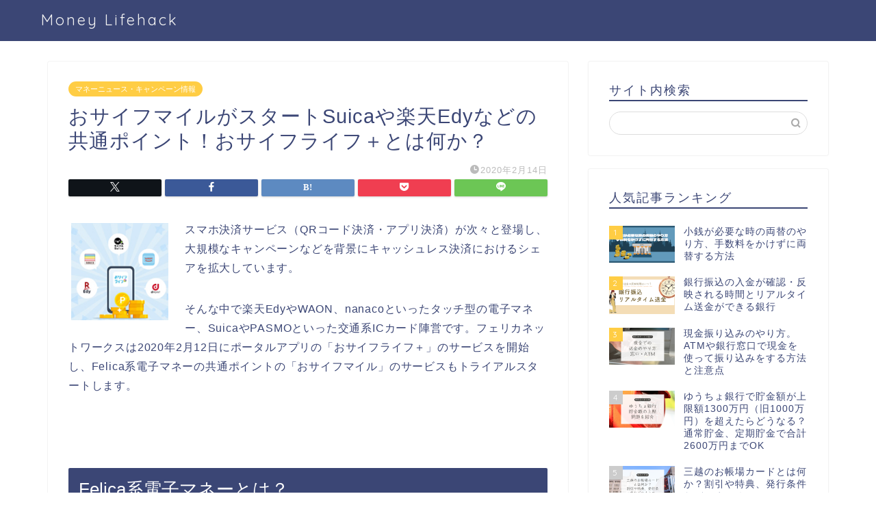

--- FILE ---
content_type: text/html; charset=UTF-8
request_url: https://money-lifehack.com/diary/22078
body_size: 33113
content:
<!DOCTYPE html>
<html lang="ja">
<head prefix="og: http://ogp.me/ns# fb: http://ogp.me/ns/fb# article: http://ogp.me/ns/article#">
<meta charset="utf-8">
<meta http-equiv="X-UA-Compatible" content="IE=edge">
<meta name="viewport" content="width=device-width, initial-scale=1">
<!-- ここからOGP -->
<meta property="og:type" content="blog">
			<meta property="og:title" content="おサイフマイルがスタートSuicaや楽天Edyなどの共通ポイント！おサイフライフ＋とは何か？｜Money Lifehack">
		<meta property="og:url" content="https://money-lifehack.com/diary/22078">
			<meta property="og:description" content="スマホ決済サービス（QRコード決済・アプリ決済）が次々と登場し、大規模なキャンペーンなどを背景にキャッシュレス決済におけ">
						<meta property="og:image" content="https://money-lifehack.com/wp-content/uploads/2020/02/osaifu-life.jpg">
	<meta property="og:site_name" content="Money Lifehack">
<meta property="fb:admins" content="">
<meta name="twitter:card" content="summary">
	<meta name="twitter:site" content="@mlifehack123">
<!-- ここまでOGP --> 

<meta name="description" content="スマホ決済サービス（QRコード決済・アプリ決済）が次々と登場し、大規模なキャンペーンなどを背景にキャッシュレス決済におけ">
<link rel="canonical" href="https://money-lifehack.com/diary/22078">
<title>おサイフマイルがスタートSuicaや楽天Edyなどの共通ポイント！おサイフライフ＋とは何か？｜Money Lifehack</title>
<meta name='robots' content='max-image-preview:large'/>
<link rel='dns-prefetch' href='//cdnjs.cloudflare.com'/>
<link rel='dns-prefetch' href='//use.fontawesome.com'/>
<link rel='dns-prefetch' href='//stats.wp.com'/>
<link rel="alternate" type="application/rss+xml" title="Money Lifehack &raquo; フィード" href="https://money-lifehack.com/feed"/>
<link rel="alternate" type="application/rss+xml" title="Money Lifehack &raquo; コメントフィード" href="https://money-lifehack.com/comments/feed"/>
<script type="text/javascript" id="wpp-js" src="https://money-lifehack.com/wp-content/plugins/wordpress-popular-posts/assets/js/wpp.min.js?ver=7.3.6" data-sampling="1" data-sampling-rate="100" data-api-url="https://money-lifehack.com/wp-json/wordpress-popular-posts" data-post-id="22078" data-token="41b166a0c3" data-lang="0" data-debug="0"></script>
<link rel="alternate" title="oEmbed (JSON)" type="application/json+oembed" href="https://money-lifehack.com/wp-json/oembed/1.0/embed?url=https%3A%2F%2Fmoney-lifehack.com%2Fdiary%2F22078"/>
<link rel="alternate" title="oEmbed (XML)" type="text/xml+oembed" href="https://money-lifehack.com/wp-json/oembed/1.0/embed?url=https%3A%2F%2Fmoney-lifehack.com%2Fdiary%2F22078&#038;format=xml"/>
<style id='wp-img-auto-sizes-contain-inline-css' type='text/css'>
img:is([sizes=auto i],[sizes^="auto," i]){contain-intrinsic-size:3000px 1500px}
/*# sourceURL=wp-img-auto-sizes-contain-inline-css */
</style>
<style id='wp-emoji-styles-inline-css' type='text/css'>

	img.wp-smiley, img.emoji {
		display: inline !important;
		border: none !important;
		box-shadow: none !important;
		height: 1em !important;
		width: 1em !important;
		margin: 0 0.07em !important;
		vertical-align: -0.1em !important;
		background: none !important;
		padding: 0 !important;
	}
/*# sourceURL=wp-emoji-styles-inline-css */
</style>
<style id='wp-block-library-inline-css' type='text/css'>
:root{--wp-block-synced-color:#7a00df;--wp-block-synced-color--rgb:122,0,223;--wp-bound-block-color:var(--wp-block-synced-color);--wp-editor-canvas-background:#ddd;--wp-admin-theme-color:#007cba;--wp-admin-theme-color--rgb:0,124,186;--wp-admin-theme-color-darker-10:#006ba1;--wp-admin-theme-color-darker-10--rgb:0,107,160.5;--wp-admin-theme-color-darker-20:#005a87;--wp-admin-theme-color-darker-20--rgb:0,90,135;--wp-admin-border-width-focus:2px}@media (min-resolution:192dpi){:root{--wp-admin-border-width-focus:1.5px}}.wp-element-button{cursor:pointer}:root .has-very-light-gray-background-color{background-color:#eee}:root .has-very-dark-gray-background-color{background-color:#313131}:root .has-very-light-gray-color{color:#eee}:root .has-very-dark-gray-color{color:#313131}:root .has-vivid-green-cyan-to-vivid-cyan-blue-gradient-background{background:linear-gradient(135deg,#00d084,#0693e3)}:root .has-purple-crush-gradient-background{background:linear-gradient(135deg,#34e2e4,#4721fb 50%,#ab1dfe)}:root .has-hazy-dawn-gradient-background{background:linear-gradient(135deg,#faaca8,#dad0ec)}:root .has-subdued-olive-gradient-background{background:linear-gradient(135deg,#fafae1,#67a671)}:root .has-atomic-cream-gradient-background{background:linear-gradient(135deg,#fdd79a,#004a59)}:root .has-nightshade-gradient-background{background:linear-gradient(135deg,#330968,#31cdcf)}:root .has-midnight-gradient-background{background:linear-gradient(135deg,#020381,#2874fc)}:root{--wp--preset--font-size--normal:16px;--wp--preset--font-size--huge:42px}.has-regular-font-size{font-size:1em}.has-larger-font-size{font-size:2.625em}.has-normal-font-size{font-size:var(--wp--preset--font-size--normal)}.has-huge-font-size{font-size:var(--wp--preset--font-size--huge)}.has-text-align-center{text-align:center}.has-text-align-left{text-align:left}.has-text-align-right{text-align:right}.has-fit-text{white-space:nowrap!important}#end-resizable-editor-section{display:none}.aligncenter{clear:both}.items-justified-left{justify-content:flex-start}.items-justified-center{justify-content:center}.items-justified-right{justify-content:flex-end}.items-justified-space-between{justify-content:space-between}.screen-reader-text{border:0;clip-path:inset(50%);height:1px;margin:-1px;overflow:hidden;padding:0;position:absolute;width:1px;word-wrap:normal!important}.screen-reader-text:focus{background-color:#ddd;clip-path:none;color:#444;display:block;font-size:1em;height:auto;left:5px;line-height:normal;padding:15px 23px 14px;text-decoration:none;top:5px;width:auto;z-index:100000}html :where(.has-border-color){border-style:solid}html :where([style*=border-top-color]){border-top-style:solid}html :where([style*=border-right-color]){border-right-style:solid}html :where([style*=border-bottom-color]){border-bottom-style:solid}html :where([style*=border-left-color]){border-left-style:solid}html :where([style*=border-width]){border-style:solid}html :where([style*=border-top-width]){border-top-style:solid}html :where([style*=border-right-width]){border-right-style:solid}html :where([style*=border-bottom-width]){border-bottom-style:solid}html :where([style*=border-left-width]){border-left-style:solid}html :where(img[class*=wp-image-]){height:auto;max-width:100%}:where(figure){margin:0 0 1em}html :where(.is-position-sticky){--wp-admin--admin-bar--position-offset:var(--wp-admin--admin-bar--height,0px)}@media screen and (max-width:600px){html :where(.is-position-sticky){--wp-admin--admin-bar--position-offset:0px}}

/*# sourceURL=wp-block-library-inline-css */
</style><style id='global-styles-inline-css' type='text/css'>
:root{--wp--preset--aspect-ratio--square: 1;--wp--preset--aspect-ratio--4-3: 4/3;--wp--preset--aspect-ratio--3-4: 3/4;--wp--preset--aspect-ratio--3-2: 3/2;--wp--preset--aspect-ratio--2-3: 2/3;--wp--preset--aspect-ratio--16-9: 16/9;--wp--preset--aspect-ratio--9-16: 9/16;--wp--preset--color--black: #000000;--wp--preset--color--cyan-bluish-gray: #abb8c3;--wp--preset--color--white: #ffffff;--wp--preset--color--pale-pink: #f78da7;--wp--preset--color--vivid-red: #cf2e2e;--wp--preset--color--luminous-vivid-orange: #ff6900;--wp--preset--color--luminous-vivid-amber: #fcb900;--wp--preset--color--light-green-cyan: #7bdcb5;--wp--preset--color--vivid-green-cyan: #00d084;--wp--preset--color--pale-cyan-blue: #8ed1fc;--wp--preset--color--vivid-cyan-blue: #0693e3;--wp--preset--color--vivid-purple: #9b51e0;--wp--preset--gradient--vivid-cyan-blue-to-vivid-purple: linear-gradient(135deg,rgb(6,147,227) 0%,rgb(155,81,224) 100%);--wp--preset--gradient--light-green-cyan-to-vivid-green-cyan: linear-gradient(135deg,rgb(122,220,180) 0%,rgb(0,208,130) 100%);--wp--preset--gradient--luminous-vivid-amber-to-luminous-vivid-orange: linear-gradient(135deg,rgb(252,185,0) 0%,rgb(255,105,0) 100%);--wp--preset--gradient--luminous-vivid-orange-to-vivid-red: linear-gradient(135deg,rgb(255,105,0) 0%,rgb(207,46,46) 100%);--wp--preset--gradient--very-light-gray-to-cyan-bluish-gray: linear-gradient(135deg,rgb(238,238,238) 0%,rgb(169,184,195) 100%);--wp--preset--gradient--cool-to-warm-spectrum: linear-gradient(135deg,rgb(74,234,220) 0%,rgb(151,120,209) 20%,rgb(207,42,186) 40%,rgb(238,44,130) 60%,rgb(251,105,98) 80%,rgb(254,248,76) 100%);--wp--preset--gradient--blush-light-purple: linear-gradient(135deg,rgb(255,206,236) 0%,rgb(152,150,240) 100%);--wp--preset--gradient--blush-bordeaux: linear-gradient(135deg,rgb(254,205,165) 0%,rgb(254,45,45) 50%,rgb(107,0,62) 100%);--wp--preset--gradient--luminous-dusk: linear-gradient(135deg,rgb(255,203,112) 0%,rgb(199,81,192) 50%,rgb(65,88,208) 100%);--wp--preset--gradient--pale-ocean: linear-gradient(135deg,rgb(255,245,203) 0%,rgb(182,227,212) 50%,rgb(51,167,181) 100%);--wp--preset--gradient--electric-grass: linear-gradient(135deg,rgb(202,248,128) 0%,rgb(113,206,126) 100%);--wp--preset--gradient--midnight: linear-gradient(135deg,rgb(2,3,129) 0%,rgb(40,116,252) 100%);--wp--preset--font-size--small: 13px;--wp--preset--font-size--medium: 20px;--wp--preset--font-size--large: 36px;--wp--preset--font-size--x-large: 42px;--wp--preset--spacing--20: 0.44rem;--wp--preset--spacing--30: 0.67rem;--wp--preset--spacing--40: 1rem;--wp--preset--spacing--50: 1.5rem;--wp--preset--spacing--60: 2.25rem;--wp--preset--spacing--70: 3.38rem;--wp--preset--spacing--80: 5.06rem;--wp--preset--shadow--natural: 6px 6px 9px rgba(0, 0, 0, 0.2);--wp--preset--shadow--deep: 12px 12px 50px rgba(0, 0, 0, 0.4);--wp--preset--shadow--sharp: 6px 6px 0px rgba(0, 0, 0, 0.2);--wp--preset--shadow--outlined: 6px 6px 0px -3px rgb(255, 255, 255), 6px 6px rgb(0, 0, 0);--wp--preset--shadow--crisp: 6px 6px 0px rgb(0, 0, 0);}:where(.is-layout-flex){gap: 0.5em;}:where(.is-layout-grid){gap: 0.5em;}body .is-layout-flex{display: flex;}.is-layout-flex{flex-wrap: wrap;align-items: center;}.is-layout-flex > :is(*, div){margin: 0;}body .is-layout-grid{display: grid;}.is-layout-grid > :is(*, div){margin: 0;}:where(.wp-block-columns.is-layout-flex){gap: 2em;}:where(.wp-block-columns.is-layout-grid){gap: 2em;}:where(.wp-block-post-template.is-layout-flex){gap: 1.25em;}:where(.wp-block-post-template.is-layout-grid){gap: 1.25em;}.has-black-color{color: var(--wp--preset--color--black) !important;}.has-cyan-bluish-gray-color{color: var(--wp--preset--color--cyan-bluish-gray) !important;}.has-white-color{color: var(--wp--preset--color--white) !important;}.has-pale-pink-color{color: var(--wp--preset--color--pale-pink) !important;}.has-vivid-red-color{color: var(--wp--preset--color--vivid-red) !important;}.has-luminous-vivid-orange-color{color: var(--wp--preset--color--luminous-vivid-orange) !important;}.has-luminous-vivid-amber-color{color: var(--wp--preset--color--luminous-vivid-amber) !important;}.has-light-green-cyan-color{color: var(--wp--preset--color--light-green-cyan) !important;}.has-vivid-green-cyan-color{color: var(--wp--preset--color--vivid-green-cyan) !important;}.has-pale-cyan-blue-color{color: var(--wp--preset--color--pale-cyan-blue) !important;}.has-vivid-cyan-blue-color{color: var(--wp--preset--color--vivid-cyan-blue) !important;}.has-vivid-purple-color{color: var(--wp--preset--color--vivid-purple) !important;}.has-black-background-color{background-color: var(--wp--preset--color--black) !important;}.has-cyan-bluish-gray-background-color{background-color: var(--wp--preset--color--cyan-bluish-gray) !important;}.has-white-background-color{background-color: var(--wp--preset--color--white) !important;}.has-pale-pink-background-color{background-color: var(--wp--preset--color--pale-pink) !important;}.has-vivid-red-background-color{background-color: var(--wp--preset--color--vivid-red) !important;}.has-luminous-vivid-orange-background-color{background-color: var(--wp--preset--color--luminous-vivid-orange) !important;}.has-luminous-vivid-amber-background-color{background-color: var(--wp--preset--color--luminous-vivid-amber) !important;}.has-light-green-cyan-background-color{background-color: var(--wp--preset--color--light-green-cyan) !important;}.has-vivid-green-cyan-background-color{background-color: var(--wp--preset--color--vivid-green-cyan) !important;}.has-pale-cyan-blue-background-color{background-color: var(--wp--preset--color--pale-cyan-blue) !important;}.has-vivid-cyan-blue-background-color{background-color: var(--wp--preset--color--vivid-cyan-blue) !important;}.has-vivid-purple-background-color{background-color: var(--wp--preset--color--vivid-purple) !important;}.has-black-border-color{border-color: var(--wp--preset--color--black) !important;}.has-cyan-bluish-gray-border-color{border-color: var(--wp--preset--color--cyan-bluish-gray) !important;}.has-white-border-color{border-color: var(--wp--preset--color--white) !important;}.has-pale-pink-border-color{border-color: var(--wp--preset--color--pale-pink) !important;}.has-vivid-red-border-color{border-color: var(--wp--preset--color--vivid-red) !important;}.has-luminous-vivid-orange-border-color{border-color: var(--wp--preset--color--luminous-vivid-orange) !important;}.has-luminous-vivid-amber-border-color{border-color: var(--wp--preset--color--luminous-vivid-amber) !important;}.has-light-green-cyan-border-color{border-color: var(--wp--preset--color--light-green-cyan) !important;}.has-vivid-green-cyan-border-color{border-color: var(--wp--preset--color--vivid-green-cyan) !important;}.has-pale-cyan-blue-border-color{border-color: var(--wp--preset--color--pale-cyan-blue) !important;}.has-vivid-cyan-blue-border-color{border-color: var(--wp--preset--color--vivid-cyan-blue) !important;}.has-vivid-purple-border-color{border-color: var(--wp--preset--color--vivid-purple) !important;}.has-vivid-cyan-blue-to-vivid-purple-gradient-background{background: var(--wp--preset--gradient--vivid-cyan-blue-to-vivid-purple) !important;}.has-light-green-cyan-to-vivid-green-cyan-gradient-background{background: var(--wp--preset--gradient--light-green-cyan-to-vivid-green-cyan) !important;}.has-luminous-vivid-amber-to-luminous-vivid-orange-gradient-background{background: var(--wp--preset--gradient--luminous-vivid-amber-to-luminous-vivid-orange) !important;}.has-luminous-vivid-orange-to-vivid-red-gradient-background{background: var(--wp--preset--gradient--luminous-vivid-orange-to-vivid-red) !important;}.has-very-light-gray-to-cyan-bluish-gray-gradient-background{background: var(--wp--preset--gradient--very-light-gray-to-cyan-bluish-gray) !important;}.has-cool-to-warm-spectrum-gradient-background{background: var(--wp--preset--gradient--cool-to-warm-spectrum) !important;}.has-blush-light-purple-gradient-background{background: var(--wp--preset--gradient--blush-light-purple) !important;}.has-blush-bordeaux-gradient-background{background: var(--wp--preset--gradient--blush-bordeaux) !important;}.has-luminous-dusk-gradient-background{background: var(--wp--preset--gradient--luminous-dusk) !important;}.has-pale-ocean-gradient-background{background: var(--wp--preset--gradient--pale-ocean) !important;}.has-electric-grass-gradient-background{background: var(--wp--preset--gradient--electric-grass) !important;}.has-midnight-gradient-background{background: var(--wp--preset--gradient--midnight) !important;}.has-small-font-size{font-size: var(--wp--preset--font-size--small) !important;}.has-medium-font-size{font-size: var(--wp--preset--font-size--medium) !important;}.has-large-font-size{font-size: var(--wp--preset--font-size--large) !important;}.has-x-large-font-size{font-size: var(--wp--preset--font-size--x-large) !important;}
/*# sourceURL=global-styles-inline-css */
</style>

<style id='classic-theme-styles-inline-css' type='text/css'>
/*! This file is auto-generated */
.wp-block-button__link{color:#fff;background-color:#32373c;border-radius:9999px;box-shadow:none;text-decoration:none;padding:calc(.667em + 2px) calc(1.333em + 2px);font-size:1.125em}.wp-block-file__button{background:#32373c;color:#fff;text-decoration:none}
/*# sourceURL=/wp-includes/css/classic-themes.min.css */
</style>
<link rel='stylesheet' id='contact-form-7-css' href='https://money-lifehack.com/wp-content/plugins/contact-form-7/includes/css/styles.css?ver=6.1.4' type='text/css' media='all'/>
<link rel='stylesheet' id='wordpress-popular-posts-css-css' href='https://money-lifehack.com/wp-content/plugins/wordpress-popular-posts/assets/css/wpp.css?ver=7.3.6' type='text/css' media='all'/>
<link rel='stylesheet' id='parent-style-css' href='https://money-lifehack.com/wp-content/themes/jin/style.css?ver=6.9' type='text/css' media='all'/>
<link rel='stylesheet' id='theme-style-css' href='https://money-lifehack.com/wp-content/themes/jin-child/style.css?ver=6.9' type='text/css' media='all'/>
<link rel='stylesheet' id='fontawesome-style-css' href='https://use.fontawesome.com/releases/v5.6.3/css/all.css?ver=6.9' type='text/css' media='all'/>
<link rel='stylesheet' id='swiper-style-css' href='https://cdnjs.cloudflare.com/ajax/libs/Swiper/4.0.7/css/swiper.min.css?ver=6.9' type='text/css' media='all'/>
<script type="text/javascript" src="https://money-lifehack.com/wp-includes/js/jquery/jquery.min.js?ver=3.7.1" id="jquery-core-js"></script>
<script type="text/javascript" src="https://money-lifehack.com/wp-includes/js/jquery/jquery-migrate.min.js?ver=3.4.1" id="jquery-migrate-js"></script>
<link rel="https://api.w.org/" href="https://money-lifehack.com/wp-json/"/><link rel="alternate" title="JSON" type="application/json" href="https://money-lifehack.com/wp-json/wp/v2/posts/22078"/><link rel='shortlink' href='https://money-lifehack.com/?p=22078'/>
	<style>img#wpstats{display:none}</style>
		            <style id="wpp-loading-animation-styles">@-webkit-keyframes bgslide{from{background-position-x:0}to{background-position-x:-200%}}@keyframes bgslide{from{background-position-x:0}to{background-position-x:-200%}}.wpp-widget-block-placeholder,.wpp-shortcode-placeholder{margin:0 auto;width:60px;height:3px;background:#dd3737;background:linear-gradient(90deg,#dd3737 0%,#571313 10%,#dd3737 100%);background-size:200% auto;border-radius:3px;-webkit-animation:bgslide 1s infinite linear;animation:bgslide 1s infinite linear}</style>
            	<style type="text/css">
		#wrapper {
			background-color: #fff;
			background-image: url();
					}

		.related-entry-headline-text span:before,
		#comment-title span:before,
		#reply-title span:before {
			background-color: #3b4675;
			border-color: #3b4675 !important;
		}

		#breadcrumb:after,
		#page-top a {
			background-color: #3b4675;
		}

		footer {
			background-color: #3b4675;
		}

		.footer-inner a,
		#copyright,
		#copyright-center {
			border-color: #fff !important;
			color: #fff !important;
		}

		#footer-widget-area {
			border-color: #fff !important;
		}

		.page-top-footer a {
			color: #3b4675 !important;
		}

		#breadcrumb ul li,
		#breadcrumb ul li a {
			color: #3b4675 !important;
		}

		body,
		a,
		a:link,
		a:visited,
		.my-profile,
		.widgettitle,
		.tabBtn-mag label {
			color: #3b4675;
		}

		a:hover {
			color: #008db7;
		}

		.widget_nav_menu ul>li>a:before,
		.widget_categories ul>li>a:before,
		.widget_pages ul>li>a:before,
		.widget_recent_entries ul>li>a:before,
		.widget_archive ul>li>a:before,
		.widget_archive form:after,
		.widget_categories form:after,
		.widget_nav_menu ul>li>ul.sub-menu>li>a:before,
		.widget_categories ul>li>.children>li>a:before,
		.widget_pages ul>li>.children>li>a:before,
		.widget_nav_menu ul>li>ul.sub-menu>li>ul.sub-menu li>a:before,
		.widget_categories ul>li>.children>li>.children li>a:before,
		.widget_pages ul>li>.children>li>.children li>a:before {
			color: #3b4675;
		}

		.widget_nav_menu ul .sub-menu .sub-menu li a:before {
			background-color: #3b4675 !important;
		}

		.d--labeling-act-border {
			border-color: rgba(59, 70, 117, 0.18);
		}

		.c--labeling-act.d--labeling-act-solid {
			background-color: rgba(59, 70, 117, 0.06);
		}

		.a--labeling-act {
			color: rgba(59, 70, 117, 0.6);
		}

		.a--labeling-small-act span {
			background-color: rgba(59, 70, 117, 0.21);
		}

		.c--labeling-act.d--labeling-act-strong {
			background-color: rgba(59, 70, 117, 0.045);
		}

		.d--labeling-act-strong .a--labeling-act {
			color: rgba(59, 70, 117, 0.75);
		}


		footer .footer-widget,
		footer .footer-widget a,
		footer .footer-widget ul li,
		.footer-widget.widget_nav_menu ul>li>a:before,
		.footer-widget.widget_categories ul>li>a:before,
		.footer-widget.widget_recent_entries ul>li>a:before,
		.footer-widget.widget_pages ul>li>a:before,
		.footer-widget.widget_archive ul>li>a:before,
		footer .widget_tag_cloud .tagcloud a:before {
			color: #fff !important;
			border-color: #fff !important;
		}

		footer .footer-widget .widgettitle {
			color: #fff !important;
			border-color: #ffcd44 !important;
		}

		footer .widget_nav_menu ul .children .children li a:before,
		footer .widget_categories ul .children .children li a:before,
		footer .widget_nav_menu ul .sub-menu .sub-menu li a:before {
			background-color: #fff !important;
		}

		#drawernav a:hover,
		.post-list-title,
		#prev-next p,
		#toc_container .toc_list li a {
			color: #3b4675 !important;
		}

		#header-box {
			background-color: #3b4675;
		}

		@media (min-width: 768px) {

			#header-box .header-box10-bg:before,
			#header-box .header-box11-bg:before {
				border-radius: 2px;
			}
		}

		@media (min-width: 768px) {
			.top-image-meta {
				margin-top: calc(0px - 30px);
			}
		}

		@media (min-width: 1200px) {
			.top-image-meta {
				margin-top: calc(0px);
			}
		}

		.pickup-contents:before {
			background-color: #3b4675 !important;
		}

		.main-image-text {
			color: #555;
		}

		.main-image-text-sub {
			color: #555;
		}

		@media (min-width: 481px) {
			#site-info {
				padding-top: 15px !important;
				padding-bottom: 15px !important;
			}
		}

		#site-info span a {
			color: #f4f4f4 !important;
		}

		#headmenu .headsns .line a svg {
			fill: #f4f4f4 !important;
		}

		#headmenu .headsns a,
		#headmenu {
			color: #f4f4f4 !important;
			border-color: #f4f4f4 !important;
		}

		.profile-follow .line-sns a svg {
			fill: #3b4675 !important;
		}

		.profile-follow .line-sns a:hover svg {
			fill: #ffcd44 !important;
		}

		.profile-follow a {
			color: #3b4675 !important;
			border-color: #3b4675 !important;
		}

		.profile-follow a:hover,
		#headmenu .headsns a:hover {
			color: #ffcd44 !important;
			border-color: #ffcd44 !important;
		}

		.search-box:hover {
			color: #ffcd44 !important;
			border-color: #ffcd44 !important;
		}

		#header #headmenu .headsns .line a:hover svg {
			fill: #ffcd44 !important;
		}

		.cps-icon-bar,
		#navtoggle:checked+.sp-menu-open .cps-icon-bar {
			background-color: #f4f4f4;
		}

		#nav-container {
			background-color: #fff;
		}

		.menu-box .menu-item svg {
			fill: #f4f4f4;
		}

		#drawernav ul.menu-box>li>a,
		#drawernav2 ul.menu-box>li>a,
		#drawernav3 ul.menu-box>li>a,
		#drawernav4 ul.menu-box>li>a,
		#drawernav5 ul.menu-box>li>a,
		#drawernav ul.menu-box>li.menu-item-has-children:after,
		#drawernav2 ul.menu-box>li.menu-item-has-children:after,
		#drawernav3 ul.menu-box>li.menu-item-has-children:after,
		#drawernav4 ul.menu-box>li.menu-item-has-children:after,
		#drawernav5 ul.menu-box>li.menu-item-has-children:after {
			color: #f4f4f4 !important;
		}

		#drawernav ul.menu-box li a,
		#drawernav2 ul.menu-box li a,
		#drawernav3 ul.menu-box li a,
		#drawernav4 ul.menu-box li a,
		#drawernav5 ul.menu-box li a {
			font-size: 14px !important;
		}

		#drawernav3 ul.menu-box>li {
			color: #3b4675 !important;
		}

		#drawernav4 .menu-box>.menu-item>a:after,
		#drawernav3 .menu-box>.menu-item>a:after,
		#drawernav .menu-box>.menu-item>a:after {
			background-color: #f4f4f4 !important;
		}

		#drawernav2 .menu-box>.menu-item:hover,
		#drawernav5 .menu-box>.menu-item:hover {
			border-top-color: #3b4675 !important;
		}

		.cps-info-bar a {
			background-color: #ffcd44 !important;
		}

		@media (min-width: 768px) {
			.post-list-mag .post-list-item:not(:nth-child(2n)) {
				margin-right: 2.6%;
			}
		}

		@media (min-width: 768px) {

			#tab-1:checked~.tabBtn-mag li [for="tab-1"]:after,
			#tab-2:checked~.tabBtn-mag li [for="tab-2"]:after,
			#tab-3:checked~.tabBtn-mag li [for="tab-3"]:after,
			#tab-4:checked~.tabBtn-mag li [for="tab-4"]:after {
				border-top-color: #3b4675 !important;
			}

			.tabBtn-mag label {
				border-bottom-color: #3b4675 !important;
			}
		}

		#tab-1:checked~.tabBtn-mag li [for="tab-1"],
		#tab-2:checked~.tabBtn-mag li [for="tab-2"],
		#tab-3:checked~.tabBtn-mag li [for="tab-3"],
		#tab-4:checked~.tabBtn-mag li [for="tab-4"],
		#prev-next a.next:after,
		#prev-next a.prev:after,
		.more-cat-button a:hover span:before {
			background-color: #3b4675 !important;
		}


		.swiper-slide .post-list-cat,
		.post-list-mag .post-list-cat,
		.post-list-mag3col .post-list-cat,
		.post-list-mag-sp1col .post-list-cat,
		.swiper-pagination-bullet-active,
		.pickup-cat,
		.post-list .post-list-cat,
		#breadcrumb .bcHome a:hover span:before,
		.popular-item:nth-child(1) .pop-num,
		.popular-item:nth-child(2) .pop-num,
		.popular-item:nth-child(3) .pop-num {
			background-color: #ffcd44 !important;
		}

		.sidebar-btn a,
		.profile-sns-menu {
			background-color: #ffcd44 !important;
		}

		.sp-sns-menu a,
		.pickup-contents-box a:hover .pickup-title {
			border-color: #3b4675 !important;
			color: #3b4675 !important;
		}

		.pro-line svg {
			fill: #3b4675 !important;
		}

		.cps-post-cat a,
		.meta-cat,
		.popular-cat {
			background-color: #ffcd44 !important;
			border-color: #ffcd44 !important;
		}

		.tagicon,
		.tag-box a,
		#toc_container .toc_list>li,
		#toc_container .toc_title {
			color: #3b4675 !important;
		}

		.widget_tag_cloud a::before {
			color: #3b4675 !important;
		}

		.tag-box a,
		#toc_container:before {
			border-color: #3b4675 !important;
		}

		.cps-post-cat a:hover {
			color: #008db7 !important;
		}

		.pagination li:not([class*="current"]) a:hover,
		.widget_tag_cloud a:hover {
			background-color: #3b4675 !important;
		}

		.pagination li:not([class*="current"]) a:hover {
			opacity: 0.5 !important;
		}

		.pagination li.current a {
			background-color: #3b4675 !important;
			border-color: #3b4675 !important;
		}

		.nextpage a:hover span {
			color: #3b4675 !important;
			border-color: #3b4675 !important;
		}

		.cta-content:before {
			background-color: #6FBFCA !important;
		}

		.cta-text,
		.info-title {
			color: #fff !important;
		}

		#footer-widget-area.footer_style1 .widgettitle {
			border-color: #ffcd44 !important;
		}

		.sidebar_style1 .widgettitle,
		.sidebar_style5 .widgettitle {
			border-color: #3b4675 !important;
		}

		.sidebar_style2 .widgettitle,
		.sidebar_style4 .widgettitle,
		.sidebar_style6 .widgettitle,
		#home-bottom-widget .widgettitle,
		#home-top-widget .widgettitle,
		#post-bottom-widget .widgettitle,
		#post-top-widget .widgettitle {
			background-color: #3b4675 !important;
		}

		#home-bottom-widget .widget_search .search-box input[type="submit"],
		#home-top-widget .widget_search .search-box input[type="submit"],
		#post-bottom-widget .widget_search .search-box input[type="submit"],
		#post-top-widget .widget_search .search-box input[type="submit"] {
			background-color: #ffcd44 !important;
		}

		.tn-logo-size {
			font-size: 160% !important;
		}

		@media (min-width: 481px) {
			.tn-logo-size img {
				width: calc(160%*0.5) !important;
			}
		}

		@media (min-width: 768px) {
			.tn-logo-size img {
				width: calc(160%*2.2) !important;
			}
		}

		@media (min-width: 1200px) {
			.tn-logo-size img {
				width: 160% !important;
			}
		}

		.sp-logo-size {
			font-size: 100% !important;
		}

		.sp-logo-size img {
			width: 100% !important;
		}

		.cps-post-main ul>li:before,
		.cps-post-main ol>li:before {
			background-color: #ffcd44 !important;
		}

		.profile-card .profile-title {
			background-color: #3b4675 !important;
		}

		.profile-card {
			border-color: #3b4675 !important;
		}

		.cps-post-main a {
			color: #008db7;
		}

		.cps-post-main .marker {
			background: -webkit-linear-gradient(transparent 60%, #ffcedb 0%);
			background: linear-gradient(transparent 60%, #ffcedb 0%);
		}

		.cps-post-main .marker2 {
			background: -webkit-linear-gradient(transparent 60%, #a9eaf2 0%);
			background: linear-gradient(transparent 60%, #a9eaf2 0%);
		}

		.cps-post-main .jic-sc {
			color: #e9546b;
		}


		.simple-box1 {
			border-color: #ef9b9b !important;
		}

		.simple-box2 {
			border-color: #f2bf7d !important;
		}

		.simple-box3 {
			border-color: #b5e28a !important;
		}

		.simple-box4 {
			border-color: #7badd8 !important;
		}

		.simple-box4:before {
			background-color: #7badd8;
		}

		.simple-box5 {
			border-color: #e896c7 !important;
		}

		.simple-box5:before {
			background-color: #e896c7;
		}

		.simple-box6 {
			background-color: #fffdef !important;
		}

		.simple-box7 {
			border-color: #def1f9 !important;
		}

		.simple-box7:before {
			background-color: #def1f9 !important;
		}

		.simple-box8 {
			border-color: #96ddc1 !important;
		}

		.simple-box8:before {
			background-color: #96ddc1 !important;
		}

		.simple-box9:before {
			background-color: #e1c0e8 !important;
		}

		.simple-box9:after {
			border-color: #e1c0e8 #e1c0e8 #fff #fff !important;
		}

		.kaisetsu-box1:before,
		.kaisetsu-box1-title {
			background-color: #ffb49e !important;
		}

		.kaisetsu-box2 {
			border-color: #89c2f4 !important;
		}

		.kaisetsu-box2-title {
			background-color: #89c2f4 !important;
		}

		.kaisetsu-box4 {
			border-color: #ea91a9 !important;
		}

		.kaisetsu-box4-title {
			background-color: #ea91a9 !important;
		}

		.kaisetsu-box5:before {
			background-color: #57b3ba !important;
		}

		.kaisetsu-box5-title {
			background-color: #57b3ba !important;
		}

		.concept-box1 {
			border-color: #85db8f !important;
		}

		.concept-box1:after {
			background-color: #85db8f !important;
		}

		.concept-box1:before {
			content: "ポイント" !important;
			color: #85db8f !important;
		}

		.concept-box2 {
			border-color: #f7cf6a !important;
		}

		.concept-box2:after {
			background-color: #f7cf6a !important;
		}

		.concept-box2:before {
			content: "注意点" !important;
			color: #f7cf6a !important;
		}

		.concept-box3 {
			border-color: #86cee8 !important;
		}

		.concept-box3:after {
			background-color: #86cee8 !important;
		}

		.concept-box3:before {
			content: "良い例" !important;
			color: #86cee8 !important;
		}

		.concept-box4 {
			border-color: #ed8989 !important;
		}

		.concept-box4:after {
			background-color: #ed8989 !important;
		}

		.concept-box4:before {
			content: "悪い例" !important;
			color: #ed8989 !important;
		}

		.concept-box5 {
			border-color: #9e9e9e !important;
		}

		.concept-box5:after {
			background-color: #9e9e9e !important;
		}

		.concept-box5:before {
			content: "参考" !important;
			color: #9e9e9e !important;
		}

		.concept-box6 {
			border-color: #8eaced !important;
		}

		.concept-box6:after {
			background-color: #8eaced !important;
		}

		.concept-box6:before {
			content: "メモ" !important;
			color: #8eaced !important;
		}

		.innerlink-box1,
		.blog-card {
			border-color: #73bc9b !important;
		}

		.innerlink-box1-title {
			background-color: #73bc9b !important;
			border-color: #73bc9b !important;
		}

		.innerlink-box1:before,
		.blog-card-hl-box {
			background-color: #73bc9b !important;
		}

		.jin-ac-box01-title::after {
			color: #3b4675;
		}

		.color-button01 a,
		.color-button01 a:hover,
		.color-button01:before {
			background-color: #008db7 !important;
		}

		.top-image-btn-color a,
		.top-image-btn-color a:hover,
		.top-image-btn-color:before {
			background-color: #ffcd44 !important;
		}

		.color-button02 a,
		.color-button02 a:hover,
		.color-button02:before {
			background-color: #d9333f !important;
		}

		.color-button01-big a,
		.color-button01-big a:hover,
		.color-button01-big:before {
			background-color: #3296d1 !important;
		}

		.color-button01-big a,
		.color-button01-big:before {
			border-radius: 5px !important;
		}

		.color-button01-big a {
			padding-top: 20px !important;
			padding-bottom: 20px !important;
		}

		.color-button02-big a,
		.color-button02-big a:hover,
		.color-button02-big:before {
			background-color: #83d159 !important;
		}

		.color-button02-big a,
		.color-button02-big:before {
			border-radius: 5px !important;
		}

		.color-button02-big a {
			padding-top: 20px !important;
			padding-bottom: 20px !important;
		}

		.color-button01-big {
			width: 75% !important;
		}

		.color-button02-big {
			width: 75% !important;
		}

		.top-image-btn-color:before,
		.color-button01:before,
		.color-button02:before,
		.color-button01-big:before,
		.color-button02-big:before {
			bottom: -1px;
			left: -1px;
			width: 100%;
			height: 100%;
			border-radius: 6px;
			box-shadow: 0px 1px 5px 0px rgba(0, 0, 0, 0.25);
			-webkit-transition: all .4s;
			transition: all .4s;
		}

		.top-image-btn-color a:hover,
		.color-button01 a:hover,
		.color-button02 a:hover,
		.color-button01-big a:hover,
		.color-button02-big a:hover {
			-webkit-transform: translateY(2px);
			transform: translateY(2px);
			-webkit-filter: brightness(0.95);
			filter: brightness(0.95);
		}

		.top-image-btn-color:hover:before,
		.color-button01:hover:before,
		.color-button02:hover:before,
		.color-button01-big:hover:before,
		.color-button02-big:hover:before {
			-webkit-transform: translateY(2px);
			transform: translateY(2px);
			box-shadow: none !important;
		}

		.h2-style01 h2,
		.h2-style02 h2:before,
		.h2-style03 h2,
		.h2-style04 h2:before,
		.h2-style05 h2,
		.h2-style07 h2:before,
		.h2-style07 h2:after,
		.h3-style03 h3:before,
		.h3-style02 h3:before,
		.h3-style05 h3:before,
		.h3-style07 h3:before,
		.h2-style08 h2:after,
		.h2-style10 h2:before,
		.h2-style10 h2:after,
		.h3-style02 h3:after,
		.h4-style02 h4:before {
			background-color: #3b4675 !important;
		}

		.h3-style01 h3,
		.h3-style04 h3,
		.h3-style05 h3,
		.h3-style06 h3,
		.h4-style01 h4,
		.h2-style02 h2,
		.h2-style08 h2,
		.h2-style08 h2:before,
		.h2-style09 h2,
		.h4-style03 h4 {
			border-color: #3b4675 !important;
		}

		.h2-style05 h2:before {
			border-top-color: #3b4675 !important;
		}

		.h2-style06 h2:before,
		.sidebar_style3 .widgettitle:after {
			background-image: linear-gradient(-45deg,
					transparent 25%,
					#3b4675 25%,
					#3b4675 50%,
					transparent 50%,
					transparent 75%,
					#3b4675 75%,
					#3b4675);
		}

		.jin-h2-icons.h2-style02 h2 .jic:before,
		.jin-h2-icons.h2-style04 h2 .jic:before,
		.jin-h2-icons.h2-style06 h2 .jic:before,
		.jin-h2-icons.h2-style07 h2 .jic:before,
		.jin-h2-icons.h2-style08 h2 .jic:before,
		.jin-h2-icons.h2-style09 h2 .jic:before,
		.jin-h2-icons.h2-style10 h2 .jic:before,
		.jin-h3-icons.h3-style01 h3 .jic:before,
		.jin-h3-icons.h3-style02 h3 .jic:before,
		.jin-h3-icons.h3-style03 h3 .jic:before,
		.jin-h3-icons.h3-style04 h3 .jic:before,
		.jin-h3-icons.h3-style05 h3 .jic:before,
		.jin-h3-icons.h3-style06 h3 .jic:before,
		.jin-h3-icons.h3-style07 h3 .jic:before,
		.jin-h4-icons.h4-style01 h4 .jic:before,
		.jin-h4-icons.h4-style02 h4 .jic:before,
		.jin-h4-icons.h4-style03 h4 .jic:before,
		.jin-h4-icons.h4-style04 h4 .jic:before {
			color: #3b4675;
		}

		@media all and (-ms-high-contrast:none) {

			*::-ms-backdrop,
			.color-button01:before,
			.color-button02:before,
			.color-button01-big:before,
			.color-button02-big:before {
				background-color: #595857 !important;
			}
		}

		.jin-lp-h2 h2,
		.jin-lp-h2 h2 {
			background-color: transparent !important;
			border-color: transparent !important;
			color: #3b4675 !important;
		}

		.jincolumn-h3style2 {
			border-color: #3b4675 !important;
		}

		.jinlph2-style1 h2:first-letter {
			color: #3b4675 !important;
		}

		.jinlph2-style2 h2,
		.jinlph2-style3 h2 {
			border-color: #3b4675 !important;
		}

		.jin-photo-title .jin-fusen1-down,
		.jin-photo-title .jin-fusen1-even,
		.jin-photo-title .jin-fusen1-up {
			border-left-color: #3b4675;
		}

		.jin-photo-title .jin-fusen2,
		.jin-photo-title .jin-fusen3 {
			background-color: #3b4675;
		}

		.jin-photo-title .jin-fusen2:before,
		.jin-photo-title .jin-fusen3:before {
			border-top-color: #3b4675;
		}

		.has-huge-font-size {
			font-size: 42px !important;
		}

		.has-large-font-size {
			font-size: 36px !important;
		}

		.has-medium-font-size {
			font-size: 20px !important;
		}

		.has-normal-font-size {
			font-size: 16px !important;
		}

		.has-small-font-size {
			font-size: 13px !important;
		}
	</style>

<!-- Jetpack Open Graph Tags -->
<meta property="og:type" content="article"/>
<meta property="og:title" content="おサイフマイルがスタートSuicaや楽天Edyなどの共通ポイント！おサイフライフ＋とは何か？"/>
<meta property="og:url" content="https://money-lifehack.com/diary/22078"/>
<meta property="og:description" content="スマホ決済サービス（QRコード決済・アプリ決済）が次々と登場し、大規模なキャンペーンなどを背景にキャッシュレス&hellip;"/>
<meta property="article:published_time" content="2020-02-13T23:26:53+00:00"/>
<meta property="article:modified_time" content="2020-02-13T23:26:53+00:00"/>
<meta property="og:site_name" content="Money Lifehack"/>
<meta property="og:image" content="https://money-lifehack.com/wp-content/uploads/2020/02/osaifu-mile.png"/>
<meta property="og:image:width" content="1001"/>
<meta property="og:image:height" content="311"/>
<meta property="og:image:alt" content=""/>
<meta property="og:locale" content="ja_JP"/>
<meta name="twitter:text:title" content="おサイフマイルがスタートSuicaや楽天Edyなどの共通ポイント！おサイフライフ＋とは何か？"/>
<meta name="twitter:image" content="https://money-lifehack.com/wp-content/uploads/2020/02/osaifu-life.jpg?w=144"/>
<meta name="twitter:card" content="summary"/>

<!-- End Jetpack Open Graph Tags -->
<script type="application/ld+json">
{
    "@context": "https://schema.org",
    "@type": "BlogPosting",
    "mainEntityOfPage": {
        "@type": "WebPage",
        "@id": "https://money-lifehack.com/diary/22078"
    },
    "headline": "おサイフマイルがスタートSuicaや楽天Edyなどの共通ポイント！おサイフライフ＋とは何か？",
    "description": "スマホ決済サービス（QRコード決済・アプリ決済）が次々と登場し、大規模なキャンペーンなどを背景にキャッシュレス決済におけるシェアを拡大しています。 そんな中で楽天EdyやWAON、nanacoといったタッチ型の電子マネー、SuicaやPAS&hellip;",
    "datePublished": "2020-02-14T08:26:53+09:00",
    "dateModified": "2020-02-14T08:26:53+09:00",
    "author": {
        "@type": "Person",
        "name": "ふかちゃん",
        "url": "https://money-lifehack.com/author/money-lifehack"
    },
    "publisher": {
        "@type": "Organization",
        "name": "Money Lifehack",
        "url": "https://money-lifehack.com/",
        "logo": {
            "@type": "ImageObject",
            "url": "https://money-lifehack.com/wp-content/uploads/2024/08/cropped-884e8498-018a-4f83-bc79-d509b165b914-2.webp"
        }
    },
    "image": "https://money-lifehack.com/wp-content/uploads/2020/02/osaifu-life.jpg"
}
</script>
<script type="application/ld+json">
{
    "@context": "https://schema.org",
    "@type": "BreadcrumbList",
    "itemListElement": [
        {
            "@type": "ListItem",
            "position": 1,
            "name": "HOME",
            "item": "https://money-lifehack.com/"
        },
        {
            "@type": "ListItem",
            "position": 2,
            "name": "マネーニュース・キャンペーン情報",
            "item": "https://money-lifehack.com/category/diary"
        },
        {
            "@type": "ListItem",
            "position": 3,
            "name": "おサイフマイルがスタートSuicaや楽天Edyなどの共通ポイント！おサイフライフ＋とは何か？",
            "item": "https://money-lifehack.com/diary/22078"
        }
    ]
}
</script>
<link rel="icon" href="https://money-lifehack.com/wp-content/uploads/2024/08/cropped-884e8498-018a-4f83-bc79-d509b165b914-2-32x32.webp" sizes="32x32"/>
<link rel="icon" href="https://money-lifehack.com/wp-content/uploads/2024/08/cropped-884e8498-018a-4f83-bc79-d509b165b914-2-192x192.webp" sizes="192x192"/>
<link rel="apple-touch-icon" href="https://money-lifehack.com/wp-content/uploads/2024/08/cropped-884e8498-018a-4f83-bc79-d509b165b914-2-180x180.webp"/>
<meta name="msapplication-TileImage" content="https://money-lifehack.com/wp-content/uploads/2024/08/cropped-884e8498-018a-4f83-bc79-d509b165b914-2-270x270.webp"/>
	
<!--カエレバCSS-->
<!--アプリーチCSS-->

<script async src="https://pagead2.googlesyndication.com/pagead/js/adsbygoogle.js?client=ca-pub-8196501611842718" crossorigin="anonymous"></script>

<meta name="google-site-verification" content="4nrTwzmWY3ataQzjfYvZ9-pNev6MTo6FtAk5NToHvXk"/>
</head>
<body class="wp-singular post-template-default single single-post postid-22078 single-format-standard wp-theme-jin wp-child-theme-jin-child" id="nofont-style">
<div id="wrapper">

		
	<div id="scroll-content" class="animate">
	
		<!--ヘッダー-->

					<div id="header-box" class="tn_on header-box animate">
	<div id="header" class="header-type1 header animate">
				
		<div id="site-info" class="ef">
												<span class="tn-logo-size"><a href='https://money-lifehack.com/' title='Money Lifehack' rel='home'>Money Lifehack</a></span>
									</div>

		
	
			</div>
	
		
</div>
	
			
		<!--ヘッダー-->

		<div class="clearfix"></div>

			
														
		
	<div id="contents">

		<!--メインコンテンツ-->
			<main id="main-contents" class="main-contents article_style1 animate">
				
								
				<section class="cps-post-box post-entry">
																	<article class="cps-post">
							<header class="cps-post-header">
																<span class="cps-post-cat category-diary"><a href="https://money-lifehack.com/category/diary" style="background-color:!important;">マネーニュース・キャンペーン情報</a></span>
																								<h1 class="cps-post-title post-title">おサイフマイルがスタートSuicaや楽天Edyなどの共通ポイント！おサイフライフ＋とは何か？</h1>
								<div class="cps-post-meta">
									<span class="writer author-name">ふかちゃん</span>
									<span class="cps-post-date-box">
												<span class="cps-post-date"><i class="jic jin-ifont-watch" aria-hidden="true"></i>&nbsp;<time class="post-date date date-published date-modified" datetime="2020-02-14T08:26:53+09:00">2020年2月14日</time></span>
										</span>
								</div>
								
							</header>
																															<div class="share-top sns-design-type01">
	<div class="sns-top">
		<ol>
			<!--ツイートボタン-->
							<li class="twitter"><a href="https://twitter.com/share?url=https%3A%2F%2Fmoney-lifehack.com%2Fdiary%2F22078&text=%E3%81%8A%E3%82%B5%E3%82%A4%E3%83%95%E3%83%9E%E3%82%A4%E3%83%AB%E3%81%8C%E3%82%B9%E3%82%BF%E3%83%BC%E3%83%88Suica%E3%82%84%E6%A5%BD%E5%A4%A9Edy%E3%81%AA%E3%81%A9%E3%81%AE%E5%85%B1%E9%80%9A%E3%83%9D%E3%82%A4%E3%83%B3%E3%83%88%EF%BC%81%E3%81%8A%E3%82%B5%E3%82%A4%E3%83%95%E3%83%A9%E3%82%A4%E3%83%95%EF%BC%8B%E3%81%A8%E3%81%AF%E4%BD%95%E3%81%8B%EF%BC%9F - Money Lifehack&via=mlifehack123&related=mlifehack123"><i class="jic jin-ifont-twitter"></i></a>
				</li>
						<!--Facebookボタン-->
							<li class="facebook">
				<a href="https://www.facebook.com/sharer.php?src=bm&u=https%3A%2F%2Fmoney-lifehack.com%2Fdiary%2F22078&t=%E3%81%8A%E3%82%B5%E3%82%A4%E3%83%95%E3%83%9E%E3%82%A4%E3%83%AB%E3%81%8C%E3%82%B9%E3%82%BF%E3%83%BC%E3%83%88Suica%E3%82%84%E6%A5%BD%E5%A4%A9Edy%E3%81%AA%E3%81%A9%E3%81%AE%E5%85%B1%E9%80%9A%E3%83%9D%E3%82%A4%E3%83%B3%E3%83%88%EF%BC%81%E3%81%8A%E3%82%B5%E3%82%A4%E3%83%95%E3%83%A9%E3%82%A4%E3%83%95%EF%BC%8B%E3%81%A8%E3%81%AF%E4%BD%95%E3%81%8B%EF%BC%9F - Money Lifehack" onclick="javascript:window.open(this.href, '', 'menubar=no,toolbar=no,resizable=yes,scrollbars=yes,height=300,width=600');return false;"><i class="jic jin-ifont-facebook-t" aria-hidden="true"></i></a>
				</li>
						<!--はてブボタン-->
							<li class="hatebu">
				<a href="https://b.hatena.ne.jp/add?mode=confirm&url=https%3A%2F%2Fmoney-lifehack.com%2Fdiary%2F22078" onclick="javascript:window.open(this.href, '', 'menubar=no,toolbar=no,resizable=yes,scrollbars=yes,height=400,width=510');return false;"><i class="font-hatena"></i></a>
				</li>
						<!--Poketボタン-->
							<li class="pocket">
				<a href="https://getpocket.com/edit?url=https%3A%2F%2Fmoney-lifehack.com%2Fdiary%2F22078&title=%E3%81%8A%E3%82%B5%E3%82%A4%E3%83%95%E3%83%9E%E3%82%A4%E3%83%AB%E3%81%8C%E3%82%B9%E3%82%BF%E3%83%BC%E3%83%88Suica%E3%82%84%E6%A5%BD%E5%A4%A9Edy%E3%81%AA%E3%81%A9%E3%81%AE%E5%85%B1%E9%80%9A%E3%83%9D%E3%82%A4%E3%83%B3%E3%83%88%EF%BC%81%E3%81%8A%E3%82%B5%E3%82%A4%E3%83%95%E3%83%A9%E3%82%A4%E3%83%95%EF%BC%8B%E3%81%A8%E3%81%AF%E4%BD%95%E3%81%8B%EF%BC%9F - Money Lifehack"><i class="jic jin-ifont-pocket" aria-hidden="true"></i></a>
				</li>
							<li class="line">
				<a href="https://line.me/R/msg/text/?https%3A%2F%2Fmoney-lifehack.com%2Fdiary%2F22078"><i class="jic jin-ifont-line" aria-hidden="true"></i></a>
				</li>
		</ol>
	</div>
</div>
<div class="clearfix"></div>
															
							
							<div class="cps-post-main-box">
								<div class="cps-post-main    h2-style01 h3-style01 h4-style01 post-content  ">

									<div class="clearfix"></div>
	
									<p><img decoding="async" class="alignleft size-full wp-image-22083" src="https://money-lifehack.com/wp-content/uploads/2020/02/osaifu-life.jpg" alt="" width="150" height="150"/>スマホ決済サービス（QRコード決済・アプリ決済）が次々と登場し、大規模なキャンペーンなどを背景にキャッシュレス決済におけるシェアを拡大しています。</p>
<p>そんな中で楽天EdyやWAON、nanacoといったタッチ型の電子マネー、SuicaやPASMOといった交通系ICカード陣営です。フェリカネットワークスは2020年2月12日にポータルアプリの「おサイフライフ＋」のサービスを開始し、Felica系電子マネーの共通ポイントの「おサイフマイル」のサービスもトライアルスタートします。</p>
<p><span id="more-22078"></span></p>
<h2>Felica系電子マネーとは？</h2>
<p>フェリカネットワークスにおける「Felica系電子マネー」というのは、何でしょうか？</p>
<p>Felicaというのは、コンビニや駅の改札などで支払いをする際に専用端末に「かざす（タッチする）」ことで決済が可能な通信規格です。カード側にICチップとアンテナを搭載しており、リーダーにかざすことでデータの読み書きが可能です。</p>
<ul>
<li>楽天Edy</li>
<li>WAON</li>
<li>nanaco</li>
<li>iD</li>
<li>QUICPay</li>
<li>Suica、PASMOなどの交通系ICカード</li>
<li>おサイフケータイ</li>
</ul>
<p>などがFelicaを利用した電子マネー・決済サービスとなっています。ちなみに、電子マネー以外にも、入退室の管理カードなどにもFelicaを利用したものが多くあります。</p>
<p>なお、少し話がずれますが、<a href="https://money-lifehack.com/creditcard/e-money/16180">クレジットカードのタッチ決済はTypeA/B</a>と呼ばれる別規格となっています。</p>
<p>&nbsp;</p>
<h2>おサイフライフ＋のサービス開始</h2>
<p>「おサイフライフ＋」のサービスを始めるフェリカネットワークスというのは、このFeliCa技術に関するソニーとドコモの合弁会社で、FeliCaを利用したサービスを提供する事業者向けのプラットフォームの運営を行っています。</p>
<p>ポータルサイトで「ラキータッチ」「もらットクモール」「レシータブル」「かざしてお得」「おサイフマイル」といったコンテンツがあり、ミニゲームへの参加などでポイントが貯まったりします。</p>
<p>中でも、今回のサービスで一番も目玉といえるのが電子マネーの共通ポイントサービスとなる「おサイフマイル」でしょう。</p>
<p>&nbsp;</p>
<h2>どの電子マネーを使っても「おサイフマイル」が貯まる</h2>
<img fetchpriority="high" decoding="async" class="aligncenter size-full wp-image-22085" src="https://money-lifehack.com/wp-content/uploads/2020/02/osaifu-mile.png" alt="" width="1001" height="311" srcset="https://money-lifehack.com/wp-content/uploads/2020/02/osaifu-mile.png 1001w, https://money-lifehack.com/wp-content/uploads/2020/02/osaifu-mile-300x93.png 300w, https://money-lifehack.com/wp-content/uploads/2020/02/osaifu-mile-768x239.png 768w, https://money-lifehack.com/wp-content/uploads/2020/02/osaifu-mile.png 856w" sizes="(max-width: 1001px) 100vw, 1001px"/>
<p>おサイフケータイでSuica、nanaco、WAON、楽天Edyのどの電子マネーを利用しても共通のポイント「おサイフマイル」が貯まるようになります。</p>
<ul>
<li>Suica=JERポイント</li>
<li>nanaco＝nanacoポイント</li>
<li>WAON＝WAON POINT</li>
<li>楽天Edy＝楽天スーパーポイント</li>
</ul>
<p>というように、各電子マネーはそれぞれ独自のポイントが貯まりますが、おサイフマイルが導入され、これらに上乗せする形で「100円の買い物につき1マイル」が貯まるようになります。</p>
<p>また、利用回数、利用状況によるステージ（ランキング）などによるポイントも貯まるようです。</p>
<p>サービスは2020年4月よりトライアルスタート（最大1万人）です。<br/>
トライアルキャンペーンの募集は2020年2月12日～3月10日までの間に、おサイフライフのアプリ（Android）から応募可能となっています。</p>
<p>&nbsp;</p>
<h3>還元率は雀の涙、100円＝1マイルは0.1％還元</h3>
<p>なかなか面白そうでしたが、ズッコケてしまったのが、還元率ですね。</p>
<p>100円につき1マイルですが、1マイルの価値は0.1円相当となっています。つまり、おサイフマイルのお買い物で得られるポイント還元は0.1％分ということになるわけです。</p>
<p>上乗せされるボーナスもありますが、元が低いため、どうしようもありません。100万円分のお買い物をしても1000円の還元です。</p>
<p>対象の電子マネーを利用しているなら、とりあえず登録はしておいたほうがよさそうではありますが、最近のキャッシュレス系のキャンペーンの大きさと比較すると、どうしてもパワー不足は否めませんね。</p>
<p>&nbsp;</p>
<h3>おサイフケータイが対象の為、サービス対象はAndroid端末</h3>
<p>サービス対象はおサイフケータイが前提となるため、iPhone（iOS端末）は対象外になります。おサイフライフ＋のアプリ提供もAndroid限定です。</p>
									
																		
									
									<div class="tag-box"><span><a href="https://money-lifehack.com/tag/nanaco"> nanaco</a></span><span><a href="https://money-lifehack.com/tag/suica"> Suica</a></span><span><a href="https://money-lifehack.com/tag/waon"> WAON</a></span><span><a href="https://money-lifehack.com/tag/%e6%a5%bd%e5%a4%a9edy"> 楽天Edy</a></span></div>									
									
<div class="profile-card">
	<div class="profile-title ef">ABOUT ME</div>
	<div class="profile-flexbox">
		<div class="profile-thumbnail-box">
			<div class="profile-thumbnail"><img alt='' src='https://secure.gravatar.com/avatar/bb90af3478efcd6be979b44ed3fe454dd11d396858370289c365aae8966f7b34?s=100&#038;d=identicon&#038;r=g' srcset='https://secure.gravatar.com/avatar/bb90af3478efcd6be979b44ed3fe454dd11d396858370289c365aae8966f7b34?s=200&#038;d=identicon&#038;r=g 2x' class='avatar avatar-100 photo' height='100' width='100' decoding='async'/></div>
		</div>
		<div class="profile-meta">
			<div class="profile-name">ふかちゃん</div>
			<div class="profile-desc">マネーライフハックの編集長 兼 管理人です。節約やマネー術などについての情報発信を2004年から続けています。</div>
		</div>
	</div>
	<div class="profile-link-box">
				<div class="profile-follow center-pos">
							<span class="twitter-sns"><a href="@mlifehack123" target="_blank"><i class="jic-type jin-ifont-twitter" aria-hidden="true"></i></a></span>
													
								</div>
	</div>
</div>
									
									<div class="clearfix"></div>
<div class="adarea-box">
	</div>
									
																		<div class="related-ad-unit-area"></div>
																		
																			<div class="share sns-design-type01">
	<div class="sns">
		<ol>
			<!--ツイートボタン-->
							<li class="twitter"><a href="https://twitter.com/share?url=https%3A%2F%2Fmoney-lifehack.com%2Fdiary%2F22078&text=%E3%81%8A%E3%82%B5%E3%82%A4%E3%83%95%E3%83%9E%E3%82%A4%E3%83%AB%E3%81%8C%E3%82%B9%E3%82%BF%E3%83%BC%E3%83%88Suica%E3%82%84%E6%A5%BD%E5%A4%A9Edy%E3%81%AA%E3%81%A9%E3%81%AE%E5%85%B1%E9%80%9A%E3%83%9D%E3%82%A4%E3%83%B3%E3%83%88%EF%BC%81%E3%81%8A%E3%82%B5%E3%82%A4%E3%83%95%E3%83%A9%E3%82%A4%E3%83%95%EF%BC%8B%E3%81%A8%E3%81%AF%E4%BD%95%E3%81%8B%EF%BC%9F - Money Lifehack&via=mlifehack123&related=mlifehack123"><i class="jic jin-ifont-twitter"></i></a>
				</li>
						<!--Facebookボタン-->
							<li class="facebook">
				<a href="https://www.facebook.com/sharer.php?src=bm&u=https%3A%2F%2Fmoney-lifehack.com%2Fdiary%2F22078&t=%E3%81%8A%E3%82%B5%E3%82%A4%E3%83%95%E3%83%9E%E3%82%A4%E3%83%AB%E3%81%8C%E3%82%B9%E3%82%BF%E3%83%BC%E3%83%88Suica%E3%82%84%E6%A5%BD%E5%A4%A9Edy%E3%81%AA%E3%81%A9%E3%81%AE%E5%85%B1%E9%80%9A%E3%83%9D%E3%82%A4%E3%83%B3%E3%83%88%EF%BC%81%E3%81%8A%E3%82%B5%E3%82%A4%E3%83%95%E3%83%A9%E3%82%A4%E3%83%95%EF%BC%8B%E3%81%A8%E3%81%AF%E4%BD%95%E3%81%8B%EF%BC%9F - Money Lifehack" onclick="javascript:window.open(this.href, '', 'menubar=no,toolbar=no,resizable=yes,scrollbars=yes,height=300,width=600');return false;"><i class="jic jin-ifont-facebook-t" aria-hidden="true"></i></a>
				</li>
						<!--はてブボタン-->
							<li class="hatebu">
				<a href="https://b.hatena.ne.jp/add?mode=confirm&url=https%3A%2F%2Fmoney-lifehack.com%2Fdiary%2F22078" onclick="javascript:window.open(this.href, '', 'menubar=no,toolbar=no,resizable=yes,scrollbars=yes,height=400,width=510');return false;"><i class="font-hatena"></i></a>
				</li>
						<!--Poketボタン-->
							<li class="pocket">
				<a href="https://getpocket.com/edit?url=https%3A%2F%2Fmoney-lifehack.com%2Fdiary%2F22078&title=%E3%81%8A%E3%82%B5%E3%82%A4%E3%83%95%E3%83%9E%E3%82%A4%E3%83%AB%E3%81%8C%E3%82%B9%E3%82%BF%E3%83%BC%E3%83%88Suica%E3%82%84%E6%A5%BD%E5%A4%A9Edy%E3%81%AA%E3%81%A9%E3%81%AE%E5%85%B1%E9%80%9A%E3%83%9D%E3%82%A4%E3%83%B3%E3%83%88%EF%BC%81%E3%81%8A%E3%82%B5%E3%82%A4%E3%83%95%E3%83%A9%E3%82%A4%E3%83%95%EF%BC%8B%E3%81%A8%E3%81%AF%E4%BD%95%E3%81%8B%EF%BC%9F - Money Lifehack"><i class="jic jin-ifont-pocket" aria-hidden="true"></i></a>
				</li>
							<li class="line">
				<a href="https://line.me/R/msg/text/?https%3A%2F%2Fmoney-lifehack.com%2Fdiary%2F22078"><i class="jic jin-ifont-line" aria-hidden="true"></i></a>
				</li>
		</ol>
	</div>
</div>

																		
									

									<section class="cta-content">
					<span class="info-title">【おすすめ】楽天モバイル三木谷キャンペーン</span>
					<div class="cta-text">
					<p>今、一番おすすめのモバイル回線は「楽天モバイル」です。</p>
<p>今は『楽天モバイル』が最強。楽天リンクを使えば通話かけ放題だし、パケットも使い放題で月々3,168円。データ通信をあんまり使わない人は1,078円で回線を維持できます。<br/>
さらに、家族と一緒なら110円OFF。</p>
<p><span class="css-1jxf684 r-bcqeeo r-1ttztb7 r-qvutc0 r-1tl8opc">今なら三木谷社長からの特別リンクから回線を作ると、他社からMNPで14,000ポイント。新規契約なら11,000ポイントもらえるぶっ壊れキャンペーン中。</span></p>
<p>＞＞<a href="https://ad2.trafficgate.net/t/r/381/4401/56778_392964/0/-/https://network.mobile.rakuten.co.jp/campaign/rakuten-employee/entry/vip/">三木谷キャンペーン申し込みはこちら</a></p>
					</div>
				</section>
												
								</div>
							</div>
						</article>
						
														</section>
				
								<div id="post-bottom-widget">
				
		<div id="recent-posts-3" class="widget widget_recent_entries">
		<div class="widgettitle ef">最近の投稿</div>
		<ul>
											<li>
					<a href="https://money-lifehack.com/bank/1226">ゆうちょ銀行の定額貯金と定期貯金の違いと選ぶべきポイント</a>
									</li>
											<li>
					<a href="https://money-lifehack.com/creditcard/debit/22621">ANAマイレージクラブ/Sony Bank WALLETはマイル還元のデビットカード、海外旅行好きのANAマイラーにおすすめ 通常カードとの比較</a>
									</li>
											<li>
					<a href="https://money-lifehack.com/law/trouble/14190">NHKから未契約者が過去の受信料を請求されたとき時効を主張できるのか？</a>
									</li>
											<li>
					<a href="https://money-lifehack.com/asset-management/1495">金投資（純金投資）の種類と特徴、メリット・デメリットを比較</a>
									</li>
											<li>
					<a href="https://money-lifehack.com/diary/24784">楽天モバイルの三木谷キャンペーン 最大14,000ポイント獲得 併用可能なキャンペーンも活用しよう</a>
									</li>
					</ul>

		</div>				</div>
								
																
								
<div class="toppost-list-box-simple">
<section class="related-entry-section toppost-list-box-inner">
		<div class="related-entry-headline">
		<div class="related-entry-headline-text ef"><span class="fa-headline"><i class="jic jin-ifont-post" aria-hidden="true"></i>RELATED POST</span></div>
	</div>
						<div class="post-list-mag3col-slide related-slide">
			<div class="swiper-container2">
				<ul class="swiper-wrapper">
					<li class="swiper-slide">
	<article class="post-list-item">
		<a class="post-list-link" rel="bookmark" href="https://money-lifehack.com/diary/3139">
			<div class="post-list-inner">
				<div class="post-list-thumb">
																		<img src="https://money-lifehack.com/wp-content/uploads/2015/06/bonus.jpg" class="attachment-small_size size-small_size wp-post-image" alt="" width="235" height="132" decoding="async" loading="lazy"/>															</div>
				<div class="post-list-meta">
										<span class="post-list-cat category-diary" style="background-color:!important;">マネーニュース・キャンペーン情報</span>
					
					<h2 class="post-list-title post-title">2019年夏のボーナス、冬のボーナスはいつ支給？ボーナスの使い道と考えたいお金のこと</h2>
											<span class="post-list-date date date-modified ef" datetime="2015-06-25" content="2015-06-25">2015年6月25日</span>
					
					<span class="writer author-name">ふかちゃん</span>

					<div class="post-list-publisher">
					</div>
				</div>
			</div>
		</a>
	</article>
</li>
					<li class="swiper-slide">
	<article class="post-list-item">
		<a class="post-list-link" rel="bookmark" href="https://money-lifehack.com/creditcard/9229">
			<div class="post-list-inner">
				<div class="post-list-thumb">
																		<img src="https://money-lifehack.com/wp-content/uploads/2021/04/fukuoka-ic-640x360.png" class="attachment-small_size size-small_size wp-post-image" alt="" width="235" height="132" decoding="async" loading="lazy"/>															</div>
				<div class="post-list-meta">
										<span class="post-list-cat category-creditcard" style="background-color:!important;">クレジットカードのライフハック</span>
					
					<h2 class="post-list-title post-title">nimocaとSUGOCAとはやかけんの違いを比較。福岡でお得な交通系ICカードはど...</h2>
											<span class="post-list-date date date-modified ef" datetime="2025-09-30" content="2025-09-30">2025年9月30日</span>
					
					<span class="writer author-name">ふかちゃん</span>

					<div class="post-list-publisher">
					</div>
				</div>
			</div>
		</a>
	</article>
</li>
					<li class="swiper-slide">
	<article class="post-list-item">
		<a class="post-list-link" rel="bookmark" href="https://money-lifehack.com/diary/7288">
			<div class="post-list-inner">
				<div class="post-list-thumb">
																		<img src="https://money-lifehack.com/wp-content/uploads/2023/01/kokuzei-tax-640x360.png" class="attachment-small_size size-small_size wp-post-image" alt="" width="235" height="132" decoding="async" loading="lazy"/>															</div>
				<div class="post-list-meta">
										<span class="post-list-cat category-diary" style="background-color:!important;">マネーニュース・キャンペーン情報</span>
					
					<h2 class="post-list-title post-title">国税の支払いにクレジットカード払いが可能に。所得税、法人税、消費税、相続税、贈与税な...</h2>
											<span class="post-list-date date date-modified ef" datetime="2025-01-09" content="2025-01-09">2025年1月9日</span>
					
					<span class="writer author-name">ふかちゃん</span>

					<div class="post-list-publisher">
					</div>
				</div>
			</div>
		</a>
	</article>
</li>
						</ul>
				<div class="swiper-pagination"></div>
				<div class="swiper-button-prev"></div>
				<div class="swiper-button-next"></div>
			</div>
		</div>
			</section>
</div>
<div class="clearfix"></div>
	

									
				
				
					<div id="prev-next" class="clearfix">
		
					<a class="prev" href="https://money-lifehack.com/savings/onlineshopping/22008" title="楽天お買い物マラソンのおすすめ商品をピックアップ！1000円程度でお得な商品">
				<div class="metabox">
											<img src="https://money-lifehack.com/wp-content/uploads/2020/02/rakuten-marason.jpg" class="attachment-cps_thumbnails size-cps_thumbnails wp-post-image" alt="" width="151" height="85" decoding="async" loading="lazy"/>										
					<p>楽天お買い物マラソンのおすすめ商品をピックアップ！1000円程度でお得な...</p>
				</div>
			</a>
		

					<a class="next" href="https://money-lifehack.com/diary/22049" title="2020年2月3日、いよいよ切手のキャッシュレス購入スタート！全国の郵便局">
				<div class="metabox">
					<p>2020年2月3日、いよいよ切手のキャッシュレス購入スタート！全国の郵便...</p>

											<img src="https://money-lifehack.com/wp-content/uploads/2020/02/kitte-cashless.jpg" class="attachment-cps_thumbnails size-cps_thumbnails wp-post-image" alt="" width="151" height="85" decoding="async" loading="lazy"/>									</div>
			</a>
		
	</div>
	<div class="clearfix"></div>
			</main>

		<!--サイドバー-->
<div id="sidebar" class="sideber sidebar_style1 animate" role="complementary">
		
	<div id="search-3" class="widget widget_search"><div class="widgettitle ef">サイト内検索</div><form class="search-box" role="search" method="get" id="searchform" action="https://money-lifehack.com/">
	<input type="search" placeholder="" class="text search-text" value="" name="s" id="s">
	<input type="submit" id="searchsubmit" value="&#xe931;">
</form>
</div><div id="widget-popular-2" class="widget widget-popular"><div class="widgettitle ef">人気記事ランキング</div>		<div id="new-entry-box">
				<ul>
												   				   										<li class="new-entry-item popular-item">
						<a href="https://money-lifehack.com/bank/3610" rel="bookmark">
							<div class="new-entry">
								<figure class="eyecatch">
																			<img src="https://money-lifehack.com/wp-content/uploads/2015/11/kozeni_ryogae.png" class="attachment-cps_thumbnails size-cps_thumbnails wp-post-image" alt="" width="96" height="54" decoding="async" loading="lazy"/>																	</figure>
								<span class="pop-num ef">1</span>
							</div>
							<div class="new-entry-item-meta">
								<h3 class="new-entry-item-title">小銭が必要な時の両替のやり方、手数料をかけずに両替する方法</h3>
							</div>
																				</a>
					</li>
					   										<li class="new-entry-item popular-item">
						<a href="https://money-lifehack.com/bank/transfer/3401" rel="bookmark">
							<div class="new-entry">
								<figure class="eyecatch">
																			<img src="https://money-lifehack.com/wp-content/uploads/2015/07/realtime-bank-transfer-320x180.png" class="attachment-cps_thumbnails size-cps_thumbnails wp-post-image" alt="" width="96" height="54" decoding="async" loading="lazy"/>																	</figure>
								<span class="pop-num ef">2</span>
							</div>
							<div class="new-entry-item-meta">
								<h3 class="new-entry-item-title">銀行振込の入金が確認・反映される時間とリアルタイム送金ができる銀行</h3>
							</div>
																				</a>
					</li>
					   										<li class="new-entry-item popular-item">
						<a href="https://money-lifehack.com/bank/4639" rel="bookmark">
							<div class="new-entry">
								<figure class="eyecatch">
																			<img src="https://money-lifehack.com/wp-content/uploads/2016/06/cash-transfer-320x180.png" class="attachment-cps_thumbnails size-cps_thumbnails wp-post-image" alt="" width="96" height="54" decoding="async" loading="lazy"/>																	</figure>
								<span class="pop-num ef">3</span>
							</div>
							<div class="new-entry-item-meta">
								<h3 class="new-entry-item-title">現金振り込みのやり方。ATMや銀行窓口で現金を使って振り込みをする方法と注意点</h3>
							</div>
																				</a>
					</li>
					   										<li class="new-entry-item popular-item">
						<a href="https://money-lifehack.com/bank/9962" rel="bookmark">
							<div class="new-entry">
								<figure class="eyecatch">
																			<img src="https://money-lifehack.com/wp-content/uploads/2019/04/yuchobank-max-320x180.png" class="attachment-cps_thumbnails size-cps_thumbnails wp-post-image" alt="" width="96" height="54" decoding="async" loading="lazy"/>																	</figure>
								<span class="pop-num ef">4</span>
							</div>
							<div class="new-entry-item-meta">
								<h3 class="new-entry-item-title">ゆうちょ銀行で貯金額が上限額1300万円（旧1000万円）を超えたらどうなる？通常貯金、定期貯金で合計2600万円までOK</h3>
							</div>
																				</a>
					</li>
					   										<li class="new-entry-item popular-item">
						<a href="https://money-lifehack.com/savings/11120" rel="bookmark">
							<div class="new-entry">
								<figure class="eyecatch">
																			<img src="https://money-lifehack.com/wp-content/uploads/2017/08/ochoba-320x180.png" class="attachment-cps_thumbnails size-cps_thumbnails wp-post-image" alt="" width="96" height="54" decoding="async" loading="lazy"/>																	</figure>
								<span class="pop-num ef">5</span>
							</div>
							<div class="new-entry-item-meta">
								<h3 class="new-entry-item-title">三越のお帳場カードとは何か？割引や特典、発行条件などのまとめ</h3>
							</div>
																				</a>
					</li>
					   										<li class="new-entry-item popular-item">
						<a href="https://money-lifehack.com/bank/1052" rel="bookmark">
							<div class="new-entry">
								<figure class="eyecatch">
																			<img src="https://money-lifehack.com/wp-content/uploads/2013/03/bank-transfer-320x180.jpg" class="attachment-cps_thumbnails size-cps_thumbnails wp-post-image" alt="" width="96" height="54" decoding="async" loading="lazy"/>																	</figure>
								<span class="pop-num ef">6</span>
							</div>
							<div class="new-entry-item-meta">
								<h3 class="new-entry-item-title">銀行振込のやり方と振込に必要なもの</h3>
							</div>
																				</a>
					</li>
					   										<li class="new-entry-item popular-item">
						<a href="https://money-lifehack.com/bank/account/14233" rel="bookmark">
							<div class="new-entry">
								<figure class="eyecatch">
																			<img src="https://money-lifehack.com/wp-content/uploads/2022/01/banknumber.png" class="attachment-cps_thumbnails size-cps_thumbnails wp-post-image" alt="" width="96" height="54" decoding="async" loading="lazy"/>																	</figure>
								<span class="pop-num ef">7</span>
							</div>
							<div class="new-entry-item-meta">
								<h3 class="new-entry-item-title">銀行の口座番号を他人に教えるのは危険？大丈夫？悪用されないの？</h3>
							</div>
																				</a>
					</li>
					   										<li class="new-entry-item popular-item">
						<a href="https://money-lifehack.com/bank/5062" rel="bookmark">
							<div class="new-entry">
								<figure class="eyecatch">
																			<img src="https://money-lifehack.com/wp-content/uploads/2017/02/kyuyo.png" class="attachment-cps_thumbnails size-cps_thumbnails wp-post-image" alt="" width="96" height="54" decoding="async" loading="lazy"/>																	</figure>
								<span class="pop-num ef">8</span>
							</div>
							<div class="new-entry-item-meta">
								<h3 class="new-entry-item-title">給料振込が給与（ｷｭｳﾖ）ではなく振込（会社名）になっている疑問解決</h3>
							</div>
																				</a>
					</li>
					   										<li class="new-entry-item popular-item">
						<a href="https://money-lifehack.com/bank/4755" rel="bookmark">
							<div class="new-entry">
								<figure class="eyecatch">
																			<img src="https://money-lifehack.com/wp-content/uploads/2016/06/bank-madoguchi.png" class="attachment-cps_thumbnails size-cps_thumbnails wp-post-image" alt="" width="96" height="54" decoding="async" loading="lazy"/>																	</figure>
								<span class="pop-num ef">9</span>
							</div>
							<div class="new-entry-item-meta">
								<h3 class="new-entry-item-title">銀行窓口の営業時間は平日、土日、祝日の何時から何時まで？営業時間が長い銀行はどこ？</h3>
							</div>
																				</a>
					</li>
					   										<li class="new-entry-item popular-item">
						<a href="https://money-lifehack.com/bank/1226" rel="bookmark">
							<div class="new-entry">
								<figure class="eyecatch">
																			<img src="https://money-lifehack.com/wp-content/uploads/2013/04/yuchobank-320x180.png" class="attachment-cps_thumbnails size-cps_thumbnails wp-post-image" alt="" width="96" height="54" decoding="async" loading="lazy"/>																	</figure>
								<span class="pop-num ef">10</span>
							</div>
							<div class="new-entry-item-meta">
								<h3 class="new-entry-item-title">ゆうちょ銀行の定額貯金と定期貯金の違いと選ぶべきポイント</h3>
							</div>
																				</a>
					</li>
														</ul>
			</div>
		</div><div id="categories-4" class="widget widget_categories"><div class="widgettitle ef">記事カテゴリー</div>
			<ul>
					<li class="cat-item cat-item-30"><a href="https://money-lifehack.com/category/webservice">webサービス <span class="count">133</span></a>
<ul class='children'>
	<li class="cat-item cat-item-93"><a href="https://money-lifehack.com/category/webservice/fintech">Fintech（フィンテック） <span class="count">45</span></a>
	<ul class='children'>
	<li class="cat-item cat-item-250"><a href="https://money-lifehack.com/category/webservice/fintech/digital-currency">仮想通貨・暗号通貨 <span class="count">17</span></a>
</li>
	<li class="cat-item cat-item-306"><a href="https://money-lifehack.com/category/webservice/fintech/score">情報銀行・信用スコア <span class="count">6</span></a>
</li>
	</ul>
</li>
	<li class="cat-item cat-item-324"><a href="https://money-lifehack.com/category/webservice/sns">SNS <span class="count">2</span></a>
</li>
	<li class="cat-item cat-item-192"><a href="https://money-lifehack.com/category/webservice/crowdfunding">クラウドファンディング <span class="count">6</span></a>
</li>
	<li class="cat-item cat-item-173"><a href="https://money-lifehack.com/category/webservice/app">スマホアプリの活用術 <span class="count">36</span></a>
</li>
	<li class="cat-item cat-item-271"><a href="https://money-lifehack.com/category/webservice/fleamarket">フリマアプリ <span class="count">3</span></a>
</li>
	<li class="cat-item cat-item-94"><a href="https://money-lifehack.com/category/webservice/discount">会員制サービス <span class="count">23</span></a>
</li>
	<li class="cat-item cat-item-160"><a href="https://money-lifehack.com/category/webservice/comparison">比較サイト・一括見積サイト <span class="count">3</span></a>
</li>
</ul>
</li>
	<li class="cat-item cat-item-95"><a href="https://money-lifehack.com/category/question">お金に関する疑問解決 <span class="count">66</span></a>
<ul class='children'>
	<li class="cat-item cat-item-159"><a href="https://money-lifehack.com/category/question/manner">お金に関するマナー・常識 <span class="count">20</span></a>
</li>
	<li class="cat-item cat-item-165"><a href="https://money-lifehack.com/category/question/many-knowledge">お金の雑学 <span class="count">46</span></a>
</li>
</ul>
</li>
	<li class="cat-item cat-item-4"><a href="https://money-lifehack.com/category/creditcard">クレジットカードのライフハック <span class="count">315</span></a>
<ul class='children'>
	<li class="cat-item cat-item-249"><a href="https://money-lifehack.com/category/creditcard/etc-card">ETCカードの活用術 <span class="count">5</span></a>
</li>
	<li class="cat-item cat-item-305"><a href="https://money-lifehack.com/category/creditcard/cashless">キャッシュレス決済導入 <span class="count">5</span></a>
</li>
	<li class="cat-item cat-item-169"><a href="https://money-lifehack.com/category/creditcard/card-point">クレジットカードのポイントプログラム <span class="count">21</span></a>
</li>
	<li class="cat-item cat-item-282"><a href="https://money-lifehack.com/category/creditcard/how-to-make">クレジットカードの作り方・審査 <span class="count">12</span></a>
</li>
	<li class="cat-item cat-item-175"><a href="https://money-lifehack.com/category/creditcard/use">クレジットカードの活用術 <span class="count">63</span></a>
</li>
	<li class="cat-item cat-item-302"><a href="https://money-lifehack.com/category/creditcard/qrpay">スマホ決済 <span class="count">14</span></a>
</li>
	<li class="cat-item cat-item-42"><a href="https://money-lifehack.com/category/creditcard/debit">デビットカードの活用術 <span class="count">22</span></a>
</li>
	<li class="cat-item cat-item-258"><a href="https://money-lifehack.com/category/creditcard/corporatecard">ビジネスカード・法人カード <span class="count">3</span></a>
</li>
	<li class="cat-item cat-item-167"><a href="https://money-lifehack.com/category/creditcard/blackcard">プラチナカード・ブラックカード活用方法 <span class="count">17</span></a>
</li>
	<li class="cat-item cat-item-86"><a href="https://money-lifehack.com/category/creditcard/prepaidcard">プリペイドカードの活用術 <span class="count">20</span></a>
</li>
	<li class="cat-item cat-item-310"><a href="https://money-lifehack.com/category/creditcard/insurance-creditcard">付帯保険 <span class="count">4</span></a>
</li>
	<li class="cat-item cat-item-64"><a href="https://money-lifehack.com/category/creditcard/card-index">個別クレジットカードの紹介 <span class="count">89</span></a>
</li>
	<li class="cat-item cat-item-43"><a href="https://money-lifehack.com/category/creditcard/e-money">電子マネーの活用術 <span class="count">37</span></a>
</li>
</ul>
</li>
	<li class="cat-item cat-item-1"><a href="https://money-lifehack.com/category/diary">マネーニュース・キャンペーン情報 <span class="count">80</span></a>
</li>
	<li class="cat-item cat-item-25"><a href="https://money-lifehack.com/category/education">マネー教育 <span class="count">44</span></a>
</li>
	<li class="cat-item cat-item-33"><a href="https://money-lifehack.com/category/lifeplan">ライフプラン <span class="count">155</span></a>
<ul class='children'>
	<li class="cat-item cat-item-69"><a href="https://money-lifehack.com/category/lifeplan/myhome">マイホーム購入・リフォーム <span class="count">14</span></a>
</li>
	<li class="cat-item cat-item-75"><a href="https://money-lifehack.com/category/lifeplan/childbirth">妊娠・出産・育児とお金 <span class="count">11</span></a>
</li>
	<li class="cat-item cat-item-84"><a href="https://money-lifehack.com/category/lifeplan/moving">引越・転居 <span class="count">12</span></a>
</li>
	<li class="cat-item cat-item-46"><a href="https://money-lifehack.com/category/lifeplan/education-lifeplan">教育費 <span class="count">19</span></a>
</li>
	<li class="cat-item cat-item-281"><a href="https://money-lifehack.com/category/lifeplan/syukatu">終活・生前整理 <span class="count">22</span></a>
</li>
	<li class="cat-item cat-item-50"><a href="https://money-lifehack.com/category/lifeplan/marriage">結婚・離婚 <span class="count">15</span></a>
</li>
	<li class="cat-item cat-item-48"><a href="https://money-lifehack.com/category/lifeplan/aging">老後 <span class="count">55</span></a>
</li>
	<li class="cat-item cat-item-53"><a href="https://money-lifehack.com/category/lifeplan/retire">退職・転職 <span class="count">20</span></a>
</li>
</ul>
</li>
	<li class="cat-item cat-item-26"><a href="https://money-lifehack.com/category/home">不動産のライフハック <span class="count">58</span></a>
<ul class='children'>
	<li class="cat-item cat-item-28"><a href="https://money-lifehack.com/category/home/buy">不動産の売買 <span class="count">29</span></a>
</li>
	<li class="cat-item cat-item-57"><a href="https://money-lifehack.com/category/home/management">不動産の管理 <span class="count">10</span></a>
</li>
	<li class="cat-item cat-item-27"><a href="https://money-lifehack.com/category/home/rent">不動産の賃貸 <span class="count">20</span></a>
</li>
</ul>
</li>
	<li class="cat-item cat-item-11"><a href="https://money-lifehack.com/category/working">仕事術 <span class="count">96</span></a>
<ul class='children'>
	<li class="cat-item cat-item-56"><a href="https://money-lifehack.com/category/working/license">キャリアアップ・資格取得 <span class="count">10</span></a>
</li>
	<li class="cat-item cat-item-215"><a href="https://money-lifehack.com/category/working/perquisite">仕事で得をする <span class="count">6</span></a>
</li>
	<li class="cat-item cat-item-187"><a href="https://money-lifehack.com/category/working/knowledge">働くうえでの法律・税務知識 <span class="count">12</span></a>
</li>
	<li class="cat-item cat-item-67"><a href="https://money-lifehack.com/category/working/sidejob">副業で収入アップ <span class="count">21</span></a>
</li>
	<li class="cat-item cat-item-55"><a href="https://money-lifehack.com/category/working/findjob">就職活動・転職活動 <span class="count">8</span></a>
</li>
	<li class="cat-item cat-item-98"><a href="https://money-lifehack.com/category/working/mybusiness">独立・起業・フリーランス <span class="count">10</span></a>
</li>
	<li class="cat-item cat-item-78"><a href="https://money-lifehack.com/category/working/president">経営者・個人事業主とお金 <span class="count">9</span></a>
</li>
	<li class="cat-item cat-item-74"><a href="https://money-lifehack.com/category/working/salary">給料・ボーナスの活用術 <span class="count">26</span></a>
</li>
</ul>
</li>
	<li class="cat-item cat-item-8"><a href="https://money-lifehack.com/category/housingloan">住宅ローンのライフハック <span class="count">49</span></a>
</li>
	<li class="cat-item cat-item-18"><a href="https://money-lifehack.com/category/insurance">保険のライフハック <span class="count">148</span></a>
<ul class='children'>
	<li class="cat-item cat-item-29"><a href="https://money-lifehack.com/category/insurance/public">公的保険・年金 <span class="count">74</span></a>
	<ul class='children'>
	<li class="cat-item cat-item-72"><a href="https://money-lifehack.com/category/insurance/public/401k">401K・確定拠出年金 <span class="count">23</span></a>
</li>
	<li class="cat-item cat-item-97"><a href="https://money-lifehack.com/category/insurance/public/public-insurance">健康保険 <span class="count">12</span></a>
</li>
	</ul>
</li>
	<li class="cat-item cat-item-49"><a href="https://money-lifehack.com/category/insurance/medical-insurance">医療保険 <span class="count">8</span></a>
</li>
	<li class="cat-item cat-item-41"><a href="https://money-lifehack.com/category/insurance/gakushi">学資保険 <span class="count">10</span></a>
</li>
	<li class="cat-item cat-item-24"><a href="https://money-lifehack.com/category/insurance/house">火災保険・損害保険 <span class="count">22</span></a>
</li>
	<li class="cat-item cat-item-19"><a href="https://money-lifehack.com/category/insurance/life">生命保険 <span class="count">30</span></a>
</li>
	<li class="cat-item cat-item-20"><a href="https://money-lifehack.com/category/insurance/car">自動車保険 <span class="count">14</span></a>
</li>
</ul>
</li>
	<li class="cat-item cat-item-21"><a href="https://money-lifehack.com/category/cardloan">借金やローンのライフハック <span class="count">54</span></a>
<ul class='children'>
	<li class="cat-item cat-item-88"><a href="https://money-lifehack.com/category/cardloan/cashing">カードローン・キャッシング <span class="count">21</span></a>
</li>
	<li class="cat-item cat-item-96"><a href="https://money-lifehack.com/category/cardloan/rebirth">債務整理・家計再生 <span class="count">9</span></a>
</li>
	<li class="cat-item cat-item-89"><a href="https://money-lifehack.com/category/cardloan/education-cardloan">奨学金・学生ローン <span class="count">8</span></a>
</li>
	<li class="cat-item cat-item-79"><a href="https://money-lifehack.com/category/cardloan/purpose">自動車ローン、マイカーローン <span class="count">5</span></a>
</li>
	<li class="cat-item cat-item-219"><a href="https://money-lifehack.com/category/cardloan/pawnshop">質屋 <span class="count">1</span></a>
</li>
</ul>
</li>
	<li class="cat-item cat-item-31"><a href="https://money-lifehack.com/category/law">法律のライフハック <span class="count">36</span></a>
<ul class='children'>
	<li class="cat-item cat-item-180"><a href="https://money-lifehack.com/category/law/labor-trouble">労働トラブル解決 <span class="count">2</span></a>
</li>
	<li class="cat-item cat-item-62"><a href="https://money-lifehack.com/category/law/trouble">法律トラブル <span class="count">7</span></a>
</li>
	<li class="cat-item cat-item-76"><a href="https://money-lifehack.com/category/law/trouble-law">消費者トラブル・悪徳商法 <span class="count">6</span></a>
</li>
	<li class="cat-item cat-item-32"><a href="https://money-lifehack.com/category/law/inheritance">相続・遺言 <span class="count">16</span></a>
</li>
</ul>
</li>
	<li class="cat-item cat-item-13"><a href="https://money-lifehack.com/category/tax">節税・税金のライフハック <span class="count">197</span></a>
<ul class='children'>
	<li class="cat-item cat-item-264"><a href="https://money-lifehack.com/category/tax/nisa-tax">NISAの活用法 <span class="count">11</span></a>
</li>
	<li class="cat-item cat-item-83"><a href="https://money-lifehack.com/category/tax/furusato-tax">ふるさと納税の活用法 <span class="count">50</span></a>
</li>
	<li class="cat-item cat-item-262"><a href="https://money-lifehack.com/category/tax/mynumber">マイナンバー（個人番号） <span class="count">7</span></a>
</li>
	<li class="cat-item cat-item-263"><a href="https://money-lifehack.com/category/tax/ideco">個人型確定拠出年金（iDeCo） <span class="count">10</span></a>
</li>
	<li class="cat-item cat-item-36"><a href="https://money-lifehack.com/category/tax/income">所得税・住民税 <span class="count">71</span></a>
</li>
	<li class="cat-item cat-item-40"><a href="https://money-lifehack.com/category/tax/invest">株・投資の税金 <span class="count">30</span></a>
</li>
	<li class="cat-item cat-item-37"><a href="https://money-lifehack.com/category/tax/corporate">法人税 <span class="count">5</span></a>
</li>
	<li class="cat-item cat-item-38"><a href="https://money-lifehack.com/category/tax/vat">消費税 <span class="count">10</span></a>
</li>
	<li class="cat-item cat-item-68"><a href="https://money-lifehack.com/category/tax/asset">自動車税・固定資産税 <span class="count">6</span></a>
</li>
	<li class="cat-item cat-item-39"><a href="https://money-lifehack.com/category/tax/donation">贈与税・相続税 <span class="count">17</span></a>
</li>
</ul>
</li>
	<li class="cat-item cat-item-6"><a href="https://money-lifehack.com/category/savings">節約術 <span class="count">543</span></a>
<ul class='children'>
	<li class="cat-item cat-item-12"><a href="https://money-lifehack.com/category/savings/shopping">お買い物のライフハック <span class="count">94</span></a>
	<ul class='children'>
	<li class="cat-item cat-item-266"><a href="https://money-lifehack.com/category/savings/shopping/convenience-store">コンビニで得をする <span class="count">12</span></a>
</li>
	<li class="cat-item cat-item-294"><a href="https://money-lifehack.com/category/savings/shopping/supermarket">スーパーで得をする <span class="count">5</span></a>
</li>
	<li class="cat-item cat-item-253"><a href="https://money-lifehack.com/category/savings/shopping/departmentstore">デパート・百貨店で得をする <span class="count">5</span></a>
</li>
	</ul>
</li>
	<li class="cat-item cat-item-65"><a href="https://money-lifehack.com/category/savings/onlineshopping">オンラインショッピングの節約術 <span class="count">76</span></a>
	<ul class='children'>
	<li class="cat-item cat-item-70"><a href="https://money-lifehack.com/category/savings/onlineshopping/amazon">Amazonで得をする <span class="count">26</span></a>
</li>
	<li class="cat-item cat-item-321"><a href="https://money-lifehack.com/category/savings/onlineshopping/aupaymarket">auPAYマーケット <span class="count">2</span></a>
</li>
	<li class="cat-item cat-item-82"><a href="https://money-lifehack.com/category/savings/onlineshopping/yahoo-shopping">Yahooショッピングで得をする <span class="count">13</span></a>
</li>
	<li class="cat-item cat-item-66"><a href="https://money-lifehack.com/category/savings/onlineshopping/rakuten">楽天市場で得をする <span class="count">26</span></a>
</li>
	</ul>
</li>
	<li class="cat-item cat-item-216"><a href="https://money-lifehack.com/category/savings/coupon">クーポン・割引サービス <span class="count">10</span></a>
</li>
	<li class="cat-item cat-item-77"><a href="https://money-lifehack.com/category/savings/auction">ネットオークション・フリマアプリ活用 <span class="count">17</span></a>
</li>
	<li class="cat-item cat-item-52"><a href="https://money-lifehack.com/category/savings/pointservice">ポイントサービス <span class="count">146</span></a>
	<ul class='children'>
	<li class="cat-item cat-item-256"><a href="https://money-lifehack.com/category/savings/pointservice/hotel">ホテル会員プログラム <span class="count">8</span></a>
</li>
	<li class="cat-item cat-item-357"><a href="https://money-lifehack.com/category/savings/pointservice/pointsite">ポイントサイト案件 <span class="count">4</span></a>
</li>
	<li class="cat-item cat-item-196"><a href="https://money-lifehack.com/category/savings/pointservice/common-point">共通ポイントの活用術 <span class="count">30</span></a>
</li>
	<li class="cat-item cat-item-87"><a href="https://money-lifehack.com/category/savings/pointservice/air-mileage">航空マイレージ <span class="count">44</span></a>
</li>
	</ul>
</li>
	<li class="cat-item cat-item-182"><a href="https://money-lifehack.com/category/savings/leisure">レジャー、遊びで得をする <span class="count">12</span></a>
</li>
	<li class="cat-item cat-item-174"><a href="https://money-lifehack.com/category/savings/share">レンタル・シェアリングサービス <span class="count">8</span></a>
</li>
	<li class="cat-item cat-item-81"><a href="https://money-lifehack.com/category/savings/move">交通費の節約術 <span class="count">39</span></a>
</li>
	<li class="cat-item cat-item-23"><a href="https://money-lifehack.com/category/savings/power">光熱費節約 <span class="count">23</span></a>
	<ul class='children'>
	<li class="cat-item cat-item-188"><a href="https://money-lifehack.com/category/savings/power/gas">ガス代の節約 <span class="count">3</span></a>
</li>
	<li class="cat-item cat-item-92"><a href="https://money-lifehack.com/category/savings/power/denki">電気代の節約 <span class="count">11</span></a>
</li>
	</ul>
</li>
	<li class="cat-item cat-item-179"><a href="https://money-lifehack.com/category/savings/giftcard">商品券・ギフトカードの活用術 <span class="count">30</span></a>
</li>
	<li class="cat-item cat-item-80"><a href="https://money-lifehack.com/category/savings/big">大きな買い物で失敗しない <span class="count">11</span></a>
	<ul class='children'>
	<li class="cat-item cat-item-161"><a href="https://money-lifehack.com/category/savings/big/car-big">自動車の売買で失敗しない <span class="count">4</span></a>
</li>
	</ul>
</li>
	<li class="cat-item cat-item-44"><a href="https://money-lifehack.com/category/savings/household">家計管理 <span class="count">22</span></a>
</li>
	<li class="cat-item cat-item-22"><a href="https://money-lifehack.com/category/savings/travel">旅行や宿泊をお得にする <span class="count">83</span></a>
	<ul class='children'>
	<li class="cat-item cat-item-284"><a href="https://money-lifehack.com/category/savings/travel/domestic">国内旅行で得をする <span class="count">16</span></a>
</li>
	<li class="cat-item cat-item-239"><a href="https://money-lifehack.com/category/savings/travel/foreign-travel">海外旅行で得をする <span class="count">16</span></a>
</li>
	</ul>
</li>
	<li class="cat-item cat-item-223"><a href="https://money-lifehack.com/category/savings/recycle">買取・リサイクル <span class="count">5</span></a>
</li>
	<li class="cat-item cat-item-63"><a href="https://money-lifehack.com/category/savings/comm">通信費の節約術・ライフハック <span class="count">49</span></a>
	<ul class='children'>
	<li class="cat-item cat-item-194"><a href="https://money-lifehack.com/category/savings/comm/au-kddi">auの活用術 <span class="count">3</span></a>
</li>
	<li class="cat-item cat-item-193"><a href="https://money-lifehack.com/category/savings/comm/docomo">NTTドコモ <span class="count">16</span></a>
</li>
	<li class="cat-item cat-item-217"><a href="https://money-lifehack.com/category/savings/comm/internet">ネット回線・光インターネット <span class="count">7</span></a>
</li>
	<li class="cat-item cat-item-358"><a href="https://money-lifehack.com/category/savings/comm/ymobile">ワイモバイル <span class="count">2</span></a>
</li>
	<li class="cat-item cat-item-218"><a href="https://money-lifehack.com/category/savings/comm/smartphone">携帯電話・格安スマホ <span class="count">18</span></a>
</li>
	<li class="cat-item cat-item-362"><a href="https://money-lifehack.com/category/savings/comm/rakutenmobile">楽天モバイル <span class="count">1</span></a>
</li>
	</ul>
</li>
	<li class="cat-item cat-item-178"><a href="https://money-lifehack.com/category/savings/delivery">郵便料金・配送料金の節約 <span class="count">21</span></a>
</li>
	<li class="cat-item cat-item-73"><a href="https://money-lifehack.com/category/savings/food">食費の節約術 <span class="count">16</span></a>
</li>
</ul>
</li>
	<li class="cat-item cat-item-164"><a href="https://money-lifehack.com/category/securities">証券会社の選び方 <span class="count">123</span></a>
<ul class='children'>
	<li class="cat-item cat-item-260"><a href="https://money-lifehack.com/category/securities/fx">FX取引業者比較 <span class="count">3</span></a>
</li>
	<li class="cat-item cat-item-166"><a href="https://money-lifehack.com/category/securities/nisa">NISA口座に関するお役立ち情報 <span class="count">11</span></a>
</li>
	<li class="cat-item cat-item-176"><a href="https://money-lifehack.com/category/securities/service">証券会社のサービス <span class="count">49</span></a>
</li>
	<li class="cat-item cat-item-189"><a href="https://money-lifehack.com/category/securities/cost">証券会社の手数料 <span class="count">11</span></a>
</li>
	<li class="cat-item cat-item-279"><a href="https://money-lifehack.com/category/securities/account-securities">証券会社比較と口座開設 <span class="count">41</span></a>
</li>
</ul>
</li>
	<li class="cat-item cat-item-5"><a href="https://money-lifehack.com/category/asset-management">資産運用のライフハック <span class="count">357</span></a>
<ul class='children'>
	<li class="cat-item cat-item-265"><a href="https://money-lifehack.com/category/asset-management/cfd">CFD取引 <span class="count">6</span></a>
</li>
	<li class="cat-item cat-item-168"><a href="https://money-lifehack.com/category/asset-management/option">オプション取引・先物取引 <span class="count">1</span></a>
</li>
	<li class="cat-item cat-item-45"><a href="https://money-lifehack.com/category/asset-management/comodity">コモディティ投資 <span class="count">7</span></a>
</li>
	<li class="cat-item cat-item-301"><a href="https://money-lifehack.com/category/asset-management/point-invest">ポイント投資・ポイント運用 <span class="count">20</span></a>
</li>
	<li class="cat-item cat-item-17"><a href="https://money-lifehack.com/category/asset-management/realestate">不動産投資 <span class="count">14</span></a>
</li>
	<li class="cat-item cat-item-16"><a href="https://money-lifehack.com/category/asset-management/bond">債券投資 <span class="count">10</span></a>
</li>
	<li class="cat-item cat-item-15"><a href="https://money-lifehack.com/category/asset-management/foreign">外為投資 <span class="count">25</span></a>
	<ul class='children'>
	<li class="cat-item cat-item-238"><a href="https://money-lifehack.com/category/asset-management/foreign/foreign-exchange">FX取引 <span class="count">12</span></a>
</li>
	</ul>
</li>
	<li class="cat-item cat-item-10"><a href="https://money-lifehack.com/category/asset-management/fund">投資信託 <span class="count">84</span></a>
	<ul class='children'>
	<li class="cat-item cat-item-226"><a href="https://money-lifehack.com/category/asset-management/fund/recomend">おすすめ投資信託の選び方 <span class="count">12</span></a>
</li>
	<li class="cat-item cat-item-361"><a href="https://money-lifehack.com/category/asset-management/fund/cardinvest">クレカ積立 <span class="count">1</span></a>
</li>
	</ul>
</li>
	<li class="cat-item cat-item-47"><a href="https://money-lifehack.com/category/asset-management/tricktrickery">投資詐欺 <span class="count">8</span></a>
</li>
	<li class="cat-item cat-item-9"><a href="https://money-lifehack.com/category/asset-management/stock-trading">株式投資 <span class="count">202</span></a>
	<ul class='children'>
	<li class="cat-item cat-item-90"><a href="https://money-lifehack.com/category/asset-management/stock-trading/ipo">IPO・新規公開株 <span class="count">15</span></a>
</li>
	<li class="cat-item cat-item-277"><a href="https://money-lifehack.com/category/asset-management/stock-trading/margin">信用取引 <span class="count">5</span></a>
</li>
	<li class="cat-item cat-item-283"><a href="https://money-lifehack.com/category/asset-management/stock-trading/beginner">初心者のための株の始め方 <span class="count">14</span></a>
</li>
	<li class="cat-item cat-item-288"><a href="https://money-lifehack.com/category/asset-management/stock-trading/foreign-stock">外国株投資 <span class="count">4</span></a>
</li>
	<li class="cat-item cat-item-91"><a href="https://money-lifehack.com/category/asset-management/stock-trading/yutai">株主優待 <span class="count">98</span></a>
		<ul class='children'>
	<li class="cat-item cat-item-211"><a href="https://money-lifehack.com/category/asset-management/stock-trading/yutai/10">10月優待銘柄 <span class="count">4</span></a>
</li>
	<li class="cat-item cat-item-212"><a href="https://money-lifehack.com/category/asset-management/stock-trading/yutai/11">11月優待銘柄 <span class="count">7</span></a>
</li>
	<li class="cat-item cat-item-209"><a href="https://money-lifehack.com/category/asset-management/stock-trading/yutai/12">12月優待銘柄 <span class="count">12</span></a>
</li>
	<li class="cat-item cat-item-200"><a href="https://money-lifehack.com/category/asset-management/stock-trading/yutai/01">1月優待銘柄 <span class="count">3</span></a>
</li>
	<li class="cat-item cat-item-203"><a href="https://money-lifehack.com/category/asset-management/stock-trading/yutai/02">2月優待銘柄 <span class="count">18</span></a>
</li>
	<li class="cat-item cat-item-207"><a href="https://money-lifehack.com/category/asset-management/stock-trading/yutai/03">3月優待銘柄 <span class="count">26</span></a>
</li>
	<li class="cat-item cat-item-214"><a href="https://money-lifehack.com/category/asset-management/stock-trading/yutai/04">4月優待銘柄 <span class="count">4</span></a>
</li>
	<li class="cat-item cat-item-237"><a href="https://money-lifehack.com/category/asset-management/stock-trading/yutai/05">5月優待銘柄 <span class="count">2</span></a>
</li>
	<li class="cat-item cat-item-210"><a href="https://money-lifehack.com/category/asset-management/stock-trading/yutai/06">6月優待銘柄 <span class="count">11</span></a>
</li>
	<li class="cat-item cat-item-213"><a href="https://money-lifehack.com/category/asset-management/stock-trading/yutai/07">7月優待銘柄 <span class="count">4</span></a>
</li>
	<li class="cat-item cat-item-204"><a href="https://money-lifehack.com/category/asset-management/stock-trading/yutai/08">8月優待銘柄 <span class="count">16</span></a>
</li>
	<li class="cat-item cat-item-208"><a href="https://money-lifehack.com/category/asset-management/stock-trading/yutai/09">9月優待銘柄 <span class="count">22</span></a>
</li>
		</ul>
</li>
	<li class="cat-item cat-item-290"><a href="https://money-lifehack.com/category/asset-management/stock-trading/study">株式投資のお勉強 <span class="count">12</span></a>
</li>
	</ul>
</li>
</ul>
</li>
	<li class="cat-item cat-item-3"><a href="https://money-lifehack.com/category/bank">銀行のライフハック <span class="count">161</span></a>
<ul class='children'>
	<li class="cat-item cat-item-71"><a href="https://money-lifehack.com/category/bank/netbank">ネットバンク徹底活用術 <span class="count">22</span></a>
</li>
	<li class="cat-item cat-item-54"><a href="https://money-lifehack.com/category/bank/trust">信託銀行・信託サービス <span class="count">4</span></a>
</li>
	<li class="cat-item cat-item-35"><a href="https://money-lifehack.com/category/bank/exchange">外貨預金・外貨両替 <span class="count">8</span></a>
</li>
	<li class="cat-item cat-item-163"><a href="https://money-lifehack.com/category/bank/account">銀行の口座開設 <span class="count">34</span></a>
</li>
	<li class="cat-item cat-item-14"><a href="https://money-lifehack.com/category/bank/commition">銀行の手数料節約 <span class="count">18</span></a>
</li>
	<li class="cat-item cat-item-162"><a href="https://money-lifehack.com/category/bank/program">銀行の特典・会員プログラム <span class="count">15</span></a>
</li>
	<li class="cat-item cat-item-34"><a href="https://money-lifehack.com/category/bank/transfer">銀行振り込み <span class="count">9</span></a>
</li>
	<li class="cat-item cat-item-51"><a href="https://money-lifehack.com/category/bank/campaign">預金キャンペーン <span class="count">11</span></a>
</li>
	<li class="cat-item cat-item-7"><a href="https://money-lifehack.com/category/bank/deposit">預金・貯金 <span class="count">46</span></a>
</li>
</ul>
</li>
			</ul>

			</div><div id="text-13" class="widget widget_text"><div class="widgettitle ef">人気の比較記事</div>			<div class="textwidget"><p>MoneyLifehackによる、おすすめの比較記事です。様々な金融サービスをユーザー目線で比較しています。</p>
<ul>
<li><a href="https://money-lifehack.com/creditcard/card-index/20465">おすすめクレジットカード比較</a></li>
<li><a href="https://money-lifehack.com/creditcard/debit/17505">デビットカードを比較</a></li>
<li><a href="https://money-lifehack.com/bank/netbank/19759">ネット銀行比較</a></li>
<li><a href="https://money-lifehack.com/securities/10982">株初心者におすすめの証券会社比較</a></li>
<li><a href="https://money-lifehack.com/asset-management/6713">FXを徹底比較</a></li>
</ul>
</div>
		</div>	
			</div>
	</div>
<div class="clearfix"></div>
	<!--フッター-->
				<!-- breadcrumb -->
<div id="breadcrumb" class="footer_type1">
	<ul>
		
		<div class="page-top-footer"><a class="totop"><i class="jic jin-ifont-arrowtop"></i></a></div>
		
		<li>
			<a href="https://money-lifehack.com/">
				<i class="jic jin-ifont-home space-i" aria-hidden="true"></i><span>HOME</span>
			</a>
		</li>
		
		<li><i class="jic jin-ifont-arrow space" aria-hidden="true"></i><a href="https://money-lifehack.com/category/diary">マネーニュース・キャンペーン情報</a></li>		
				<li>
			<i class="jic jin-ifont-arrow space" aria-hidden="true"></i>
			<span>おサイフマイルがスタートSuicaや楽天Edyなどの共通ポイント！おサイフライフ＋とは何か？</span>
		</li>
			</ul>
</div>
<!--breadcrumb-->
				<footer role="contentinfo">
	
		<!--ここからフッターウィジェット-->
		
								<div id="footer-widget-area" class="footer_style1 footer_type1">
				<div id="footer-widget-box">
					<div id="footer-widget-left">
						<div id="custom_html-3" class="widget_text footer-widget widget_custom_html"><div class="widgettitle ef">about Money Lifehack</div><div class="textwidget custom-html-widget"><p>Money LifeHack（マネーライフハック）はお金に関して、役に立ったと思えるような記事を発信するブログメディアです。お金を守り殖やすための貯蓄術や投資、節約のための様々な生活術、知っておきたい・活用したい様々な制度やサービスなどをできるだけ分かりやすく紹介していきます。</p></div></div>					</div>
					<div id="footer-widget-center-box">
						<div id="footer-widget-center1">
							<div id="categories-3" class="footer-widget widget_categories"><div class="widgettitle ef">Category</div><form action="https://money-lifehack.com" method="get"><label class="screen-reader-text" for="cat">Category</label><select name='cat' id='cat' class='postform'>
	<option value='-1'>カテゴリーを選択</option>
	<option class="level-0" value="30">webサービス&nbsp;&nbsp;(133)</option>
	<option class="level-1" value="93">&nbsp;&nbsp;&nbsp;Fintech（フィンテック）&nbsp;&nbsp;(45)</option>
	<option class="level-2" value="250">&nbsp;&nbsp;&nbsp;&nbsp;&nbsp;&nbsp;仮想通貨・暗号通貨&nbsp;&nbsp;(17)</option>
	<option class="level-2" value="306">&nbsp;&nbsp;&nbsp;&nbsp;&nbsp;&nbsp;情報銀行・信用スコア&nbsp;&nbsp;(6)</option>
	<option class="level-1" value="324">&nbsp;&nbsp;&nbsp;SNS&nbsp;&nbsp;(2)</option>
	<option class="level-1" value="192">&nbsp;&nbsp;&nbsp;クラウドファンディング&nbsp;&nbsp;(6)</option>
	<option class="level-1" value="173">&nbsp;&nbsp;&nbsp;スマホアプリの活用術&nbsp;&nbsp;(36)</option>
	<option class="level-1" value="271">&nbsp;&nbsp;&nbsp;フリマアプリ&nbsp;&nbsp;(3)</option>
	<option class="level-1" value="94">&nbsp;&nbsp;&nbsp;会員制サービス&nbsp;&nbsp;(23)</option>
	<option class="level-1" value="160">&nbsp;&nbsp;&nbsp;比較サイト・一括見積サイト&nbsp;&nbsp;(3)</option>
	<option class="level-0" value="95">お金に関する疑問解決&nbsp;&nbsp;(66)</option>
	<option class="level-1" value="159">&nbsp;&nbsp;&nbsp;お金に関するマナー・常識&nbsp;&nbsp;(20)</option>
	<option class="level-1" value="165">&nbsp;&nbsp;&nbsp;お金の雑学&nbsp;&nbsp;(46)</option>
	<option class="level-0" value="4">クレジットカードのライフハック&nbsp;&nbsp;(315)</option>
	<option class="level-1" value="249">&nbsp;&nbsp;&nbsp;ETCカードの活用術&nbsp;&nbsp;(5)</option>
	<option class="level-1" value="305">&nbsp;&nbsp;&nbsp;キャッシュレス決済導入&nbsp;&nbsp;(5)</option>
	<option class="level-1" value="169">&nbsp;&nbsp;&nbsp;クレジットカードのポイントプログラム&nbsp;&nbsp;(21)</option>
	<option class="level-1" value="282">&nbsp;&nbsp;&nbsp;クレジットカードの作り方・審査&nbsp;&nbsp;(12)</option>
	<option class="level-1" value="175">&nbsp;&nbsp;&nbsp;クレジットカードの活用術&nbsp;&nbsp;(63)</option>
	<option class="level-1" value="302">&nbsp;&nbsp;&nbsp;スマホ決済&nbsp;&nbsp;(14)</option>
	<option class="level-1" value="42">&nbsp;&nbsp;&nbsp;デビットカードの活用術&nbsp;&nbsp;(22)</option>
	<option class="level-1" value="258">&nbsp;&nbsp;&nbsp;ビジネスカード・法人カード&nbsp;&nbsp;(3)</option>
	<option class="level-1" value="167">&nbsp;&nbsp;&nbsp;プラチナカード・ブラックカード活用方法&nbsp;&nbsp;(17)</option>
	<option class="level-1" value="86">&nbsp;&nbsp;&nbsp;プリペイドカードの活用術&nbsp;&nbsp;(20)</option>
	<option class="level-1" value="310">&nbsp;&nbsp;&nbsp;付帯保険&nbsp;&nbsp;(4)</option>
	<option class="level-1" value="64">&nbsp;&nbsp;&nbsp;個別クレジットカードの紹介&nbsp;&nbsp;(89)</option>
	<option class="level-1" value="43">&nbsp;&nbsp;&nbsp;電子マネーの活用術&nbsp;&nbsp;(37)</option>
	<option class="level-0" value="1">マネーニュース・キャンペーン情報&nbsp;&nbsp;(80)</option>
	<option class="level-0" value="25">マネー教育&nbsp;&nbsp;(44)</option>
	<option class="level-0" value="33">ライフプラン&nbsp;&nbsp;(155)</option>
	<option class="level-1" value="69">&nbsp;&nbsp;&nbsp;マイホーム購入・リフォーム&nbsp;&nbsp;(14)</option>
	<option class="level-1" value="75">&nbsp;&nbsp;&nbsp;妊娠・出産・育児とお金&nbsp;&nbsp;(11)</option>
	<option class="level-1" value="84">&nbsp;&nbsp;&nbsp;引越・転居&nbsp;&nbsp;(12)</option>
	<option class="level-1" value="46">&nbsp;&nbsp;&nbsp;教育費&nbsp;&nbsp;(19)</option>
	<option class="level-1" value="281">&nbsp;&nbsp;&nbsp;終活・生前整理&nbsp;&nbsp;(22)</option>
	<option class="level-1" value="50">&nbsp;&nbsp;&nbsp;結婚・離婚&nbsp;&nbsp;(15)</option>
	<option class="level-1" value="48">&nbsp;&nbsp;&nbsp;老後&nbsp;&nbsp;(55)</option>
	<option class="level-1" value="53">&nbsp;&nbsp;&nbsp;退職・転職&nbsp;&nbsp;(20)</option>
	<option class="level-0" value="26">不動産のライフハック&nbsp;&nbsp;(58)</option>
	<option class="level-1" value="28">&nbsp;&nbsp;&nbsp;不動産の売買&nbsp;&nbsp;(29)</option>
	<option class="level-1" value="57">&nbsp;&nbsp;&nbsp;不動産の管理&nbsp;&nbsp;(10)</option>
	<option class="level-1" value="27">&nbsp;&nbsp;&nbsp;不動産の賃貸&nbsp;&nbsp;(20)</option>
	<option class="level-0" value="11">仕事術&nbsp;&nbsp;(96)</option>
	<option class="level-1" value="56">&nbsp;&nbsp;&nbsp;キャリアアップ・資格取得&nbsp;&nbsp;(10)</option>
	<option class="level-1" value="215">&nbsp;&nbsp;&nbsp;仕事で得をする&nbsp;&nbsp;(6)</option>
	<option class="level-1" value="187">&nbsp;&nbsp;&nbsp;働くうえでの法律・税務知識&nbsp;&nbsp;(12)</option>
	<option class="level-1" value="67">&nbsp;&nbsp;&nbsp;副業で収入アップ&nbsp;&nbsp;(21)</option>
	<option class="level-1" value="55">&nbsp;&nbsp;&nbsp;就職活動・転職活動&nbsp;&nbsp;(8)</option>
	<option class="level-1" value="98">&nbsp;&nbsp;&nbsp;独立・起業・フリーランス&nbsp;&nbsp;(10)</option>
	<option class="level-1" value="78">&nbsp;&nbsp;&nbsp;経営者・個人事業主とお金&nbsp;&nbsp;(9)</option>
	<option class="level-1" value="74">&nbsp;&nbsp;&nbsp;給料・ボーナスの活用術&nbsp;&nbsp;(26)</option>
	<option class="level-0" value="8">住宅ローンのライフハック&nbsp;&nbsp;(49)</option>
	<option class="level-0" value="18">保険のライフハック&nbsp;&nbsp;(148)</option>
	<option class="level-1" value="29">&nbsp;&nbsp;&nbsp;公的保険・年金&nbsp;&nbsp;(74)</option>
	<option class="level-2" value="72">&nbsp;&nbsp;&nbsp;&nbsp;&nbsp;&nbsp;401K・確定拠出年金&nbsp;&nbsp;(23)</option>
	<option class="level-2" value="97">&nbsp;&nbsp;&nbsp;&nbsp;&nbsp;&nbsp;健康保険&nbsp;&nbsp;(12)</option>
	<option class="level-1" value="49">&nbsp;&nbsp;&nbsp;医療保険&nbsp;&nbsp;(8)</option>
	<option class="level-1" value="41">&nbsp;&nbsp;&nbsp;学資保険&nbsp;&nbsp;(10)</option>
	<option class="level-1" value="24">&nbsp;&nbsp;&nbsp;火災保険・損害保険&nbsp;&nbsp;(22)</option>
	<option class="level-1" value="19">&nbsp;&nbsp;&nbsp;生命保険&nbsp;&nbsp;(30)</option>
	<option class="level-1" value="20">&nbsp;&nbsp;&nbsp;自動車保険&nbsp;&nbsp;(14)</option>
	<option class="level-0" value="21">借金やローンのライフハック&nbsp;&nbsp;(54)</option>
	<option class="level-1" value="88">&nbsp;&nbsp;&nbsp;カードローン・キャッシング&nbsp;&nbsp;(21)</option>
	<option class="level-1" value="96">&nbsp;&nbsp;&nbsp;債務整理・家計再生&nbsp;&nbsp;(9)</option>
	<option class="level-1" value="89">&nbsp;&nbsp;&nbsp;奨学金・学生ローン&nbsp;&nbsp;(8)</option>
	<option class="level-1" value="79">&nbsp;&nbsp;&nbsp;自動車ローン、マイカーローン&nbsp;&nbsp;(5)</option>
	<option class="level-1" value="219">&nbsp;&nbsp;&nbsp;質屋&nbsp;&nbsp;(1)</option>
	<option class="level-0" value="31">法律のライフハック&nbsp;&nbsp;(36)</option>
	<option class="level-1" value="180">&nbsp;&nbsp;&nbsp;労働トラブル解決&nbsp;&nbsp;(2)</option>
	<option class="level-1" value="62">&nbsp;&nbsp;&nbsp;法律トラブル&nbsp;&nbsp;(7)</option>
	<option class="level-1" value="76">&nbsp;&nbsp;&nbsp;消費者トラブル・悪徳商法&nbsp;&nbsp;(6)</option>
	<option class="level-1" value="32">&nbsp;&nbsp;&nbsp;相続・遺言&nbsp;&nbsp;(16)</option>
	<option class="level-0" value="13">節税・税金のライフハック&nbsp;&nbsp;(197)</option>
	<option class="level-1" value="264">&nbsp;&nbsp;&nbsp;NISAの活用法&nbsp;&nbsp;(11)</option>
	<option class="level-1" value="83">&nbsp;&nbsp;&nbsp;ふるさと納税の活用法&nbsp;&nbsp;(50)</option>
	<option class="level-1" value="262">&nbsp;&nbsp;&nbsp;マイナンバー（個人番号）&nbsp;&nbsp;(7)</option>
	<option class="level-1" value="263">&nbsp;&nbsp;&nbsp;個人型確定拠出年金（iDeCo）&nbsp;&nbsp;(10)</option>
	<option class="level-1" value="36">&nbsp;&nbsp;&nbsp;所得税・住民税&nbsp;&nbsp;(71)</option>
	<option class="level-1" value="40">&nbsp;&nbsp;&nbsp;株・投資の税金&nbsp;&nbsp;(30)</option>
	<option class="level-1" value="37">&nbsp;&nbsp;&nbsp;法人税&nbsp;&nbsp;(5)</option>
	<option class="level-1" value="38">&nbsp;&nbsp;&nbsp;消費税&nbsp;&nbsp;(10)</option>
	<option class="level-1" value="68">&nbsp;&nbsp;&nbsp;自動車税・固定資産税&nbsp;&nbsp;(6)</option>
	<option class="level-1" value="39">&nbsp;&nbsp;&nbsp;贈与税・相続税&nbsp;&nbsp;(17)</option>
	<option class="level-0" value="6">節約術&nbsp;&nbsp;(543)</option>
	<option class="level-1" value="12">&nbsp;&nbsp;&nbsp;お買い物のライフハック&nbsp;&nbsp;(94)</option>
	<option class="level-2" value="266">&nbsp;&nbsp;&nbsp;&nbsp;&nbsp;&nbsp;コンビニで得をする&nbsp;&nbsp;(12)</option>
	<option class="level-2" value="294">&nbsp;&nbsp;&nbsp;&nbsp;&nbsp;&nbsp;スーパーで得をする&nbsp;&nbsp;(5)</option>
	<option class="level-2" value="253">&nbsp;&nbsp;&nbsp;&nbsp;&nbsp;&nbsp;デパート・百貨店で得をする&nbsp;&nbsp;(5)</option>
	<option class="level-1" value="65">&nbsp;&nbsp;&nbsp;オンラインショッピングの節約術&nbsp;&nbsp;(76)</option>
	<option class="level-2" value="70">&nbsp;&nbsp;&nbsp;&nbsp;&nbsp;&nbsp;Amazonで得をする&nbsp;&nbsp;(26)</option>
	<option class="level-2" value="321">&nbsp;&nbsp;&nbsp;&nbsp;&nbsp;&nbsp;auPAYマーケット&nbsp;&nbsp;(2)</option>
	<option class="level-2" value="82">&nbsp;&nbsp;&nbsp;&nbsp;&nbsp;&nbsp;Yahooショッピングで得をする&nbsp;&nbsp;(13)</option>
	<option class="level-2" value="66">&nbsp;&nbsp;&nbsp;&nbsp;&nbsp;&nbsp;楽天市場で得をする&nbsp;&nbsp;(26)</option>
	<option class="level-1" value="216">&nbsp;&nbsp;&nbsp;クーポン・割引サービス&nbsp;&nbsp;(10)</option>
	<option class="level-1" value="77">&nbsp;&nbsp;&nbsp;ネットオークション・フリマアプリ活用&nbsp;&nbsp;(17)</option>
	<option class="level-1" value="52">&nbsp;&nbsp;&nbsp;ポイントサービス&nbsp;&nbsp;(146)</option>
	<option class="level-2" value="256">&nbsp;&nbsp;&nbsp;&nbsp;&nbsp;&nbsp;ホテル会員プログラム&nbsp;&nbsp;(8)</option>
	<option class="level-2" value="357">&nbsp;&nbsp;&nbsp;&nbsp;&nbsp;&nbsp;ポイントサイト案件&nbsp;&nbsp;(4)</option>
	<option class="level-2" value="196">&nbsp;&nbsp;&nbsp;&nbsp;&nbsp;&nbsp;共通ポイントの活用術&nbsp;&nbsp;(30)</option>
	<option class="level-2" value="87">&nbsp;&nbsp;&nbsp;&nbsp;&nbsp;&nbsp;航空マイレージ&nbsp;&nbsp;(44)</option>
	<option class="level-1" value="182">&nbsp;&nbsp;&nbsp;レジャー、遊びで得をする&nbsp;&nbsp;(12)</option>
	<option class="level-1" value="174">&nbsp;&nbsp;&nbsp;レンタル・シェアリングサービス&nbsp;&nbsp;(8)</option>
	<option class="level-1" value="81">&nbsp;&nbsp;&nbsp;交通費の節約術&nbsp;&nbsp;(39)</option>
	<option class="level-1" value="23">&nbsp;&nbsp;&nbsp;光熱費節約&nbsp;&nbsp;(23)</option>
	<option class="level-2" value="188">&nbsp;&nbsp;&nbsp;&nbsp;&nbsp;&nbsp;ガス代の節約&nbsp;&nbsp;(3)</option>
	<option class="level-2" value="92">&nbsp;&nbsp;&nbsp;&nbsp;&nbsp;&nbsp;電気代の節約&nbsp;&nbsp;(11)</option>
	<option class="level-1" value="179">&nbsp;&nbsp;&nbsp;商品券・ギフトカードの活用術&nbsp;&nbsp;(30)</option>
	<option class="level-1" value="80">&nbsp;&nbsp;&nbsp;大きな買い物で失敗しない&nbsp;&nbsp;(11)</option>
	<option class="level-2" value="161">&nbsp;&nbsp;&nbsp;&nbsp;&nbsp;&nbsp;自動車の売買で失敗しない&nbsp;&nbsp;(4)</option>
	<option class="level-1" value="44">&nbsp;&nbsp;&nbsp;家計管理&nbsp;&nbsp;(22)</option>
	<option class="level-1" value="22">&nbsp;&nbsp;&nbsp;旅行や宿泊をお得にする&nbsp;&nbsp;(83)</option>
	<option class="level-2" value="284">&nbsp;&nbsp;&nbsp;&nbsp;&nbsp;&nbsp;国内旅行で得をする&nbsp;&nbsp;(16)</option>
	<option class="level-2" value="239">&nbsp;&nbsp;&nbsp;&nbsp;&nbsp;&nbsp;海外旅行で得をする&nbsp;&nbsp;(16)</option>
	<option class="level-1" value="223">&nbsp;&nbsp;&nbsp;買取・リサイクル&nbsp;&nbsp;(5)</option>
	<option class="level-1" value="63">&nbsp;&nbsp;&nbsp;通信費の節約術・ライフハック&nbsp;&nbsp;(49)</option>
	<option class="level-2" value="194">&nbsp;&nbsp;&nbsp;&nbsp;&nbsp;&nbsp;auの活用術&nbsp;&nbsp;(3)</option>
	<option class="level-2" value="193">&nbsp;&nbsp;&nbsp;&nbsp;&nbsp;&nbsp;NTTドコモ&nbsp;&nbsp;(16)</option>
	<option class="level-2" value="217">&nbsp;&nbsp;&nbsp;&nbsp;&nbsp;&nbsp;ネット回線・光インターネット&nbsp;&nbsp;(7)</option>
	<option class="level-2" value="358">&nbsp;&nbsp;&nbsp;&nbsp;&nbsp;&nbsp;ワイモバイル&nbsp;&nbsp;(2)</option>
	<option class="level-2" value="218">&nbsp;&nbsp;&nbsp;&nbsp;&nbsp;&nbsp;携帯電話・格安スマホ&nbsp;&nbsp;(18)</option>
	<option class="level-2" value="362">&nbsp;&nbsp;&nbsp;&nbsp;&nbsp;&nbsp;楽天モバイル&nbsp;&nbsp;(1)</option>
	<option class="level-1" value="178">&nbsp;&nbsp;&nbsp;郵便料金・配送料金の節約&nbsp;&nbsp;(21)</option>
	<option class="level-1" value="73">&nbsp;&nbsp;&nbsp;食費の節約術&nbsp;&nbsp;(16)</option>
	<option class="level-0" value="164">証券会社の選び方&nbsp;&nbsp;(123)</option>
	<option class="level-1" value="260">&nbsp;&nbsp;&nbsp;FX取引業者比較&nbsp;&nbsp;(3)</option>
	<option class="level-1" value="166">&nbsp;&nbsp;&nbsp;NISA口座に関するお役立ち情報&nbsp;&nbsp;(11)</option>
	<option class="level-1" value="176">&nbsp;&nbsp;&nbsp;証券会社のサービス&nbsp;&nbsp;(49)</option>
	<option class="level-1" value="189">&nbsp;&nbsp;&nbsp;証券会社の手数料&nbsp;&nbsp;(11)</option>
	<option class="level-1" value="279">&nbsp;&nbsp;&nbsp;証券会社比較と口座開設&nbsp;&nbsp;(41)</option>
	<option class="level-0" value="5">資産運用のライフハック&nbsp;&nbsp;(357)</option>
	<option class="level-1" value="265">&nbsp;&nbsp;&nbsp;CFD取引&nbsp;&nbsp;(6)</option>
	<option class="level-1" value="168">&nbsp;&nbsp;&nbsp;オプション取引・先物取引&nbsp;&nbsp;(1)</option>
	<option class="level-1" value="45">&nbsp;&nbsp;&nbsp;コモディティ投資&nbsp;&nbsp;(7)</option>
	<option class="level-1" value="301">&nbsp;&nbsp;&nbsp;ポイント投資・ポイント運用&nbsp;&nbsp;(20)</option>
	<option class="level-1" value="17">&nbsp;&nbsp;&nbsp;不動産投資&nbsp;&nbsp;(14)</option>
	<option class="level-1" value="16">&nbsp;&nbsp;&nbsp;債券投資&nbsp;&nbsp;(10)</option>
	<option class="level-1" value="15">&nbsp;&nbsp;&nbsp;外為投資&nbsp;&nbsp;(25)</option>
	<option class="level-2" value="238">&nbsp;&nbsp;&nbsp;&nbsp;&nbsp;&nbsp;FX取引&nbsp;&nbsp;(12)</option>
	<option class="level-1" value="10">&nbsp;&nbsp;&nbsp;投資信託&nbsp;&nbsp;(84)</option>
	<option class="level-2" value="226">&nbsp;&nbsp;&nbsp;&nbsp;&nbsp;&nbsp;おすすめ投資信託の選び方&nbsp;&nbsp;(12)</option>
	<option class="level-2" value="361">&nbsp;&nbsp;&nbsp;&nbsp;&nbsp;&nbsp;クレカ積立&nbsp;&nbsp;(1)</option>
	<option class="level-1" value="47">&nbsp;&nbsp;&nbsp;投資詐欺&nbsp;&nbsp;(8)</option>
	<option class="level-1" value="9">&nbsp;&nbsp;&nbsp;株式投資&nbsp;&nbsp;(202)</option>
	<option class="level-2" value="90">&nbsp;&nbsp;&nbsp;&nbsp;&nbsp;&nbsp;IPO・新規公開株&nbsp;&nbsp;(15)</option>
	<option class="level-2" value="277">&nbsp;&nbsp;&nbsp;&nbsp;&nbsp;&nbsp;信用取引&nbsp;&nbsp;(5)</option>
	<option class="level-2" value="283">&nbsp;&nbsp;&nbsp;&nbsp;&nbsp;&nbsp;初心者のための株の始め方&nbsp;&nbsp;(14)</option>
	<option class="level-2" value="288">&nbsp;&nbsp;&nbsp;&nbsp;&nbsp;&nbsp;外国株投資&nbsp;&nbsp;(4)</option>
	<option class="level-2" value="91">&nbsp;&nbsp;&nbsp;&nbsp;&nbsp;&nbsp;株主優待&nbsp;&nbsp;(98)</option>
	<option class="level-3" value="211">&nbsp;&nbsp;&nbsp;&nbsp;&nbsp;&nbsp;&nbsp;&nbsp;&nbsp;10月優待銘柄&nbsp;&nbsp;(4)</option>
	<option class="level-3" value="212">&nbsp;&nbsp;&nbsp;&nbsp;&nbsp;&nbsp;&nbsp;&nbsp;&nbsp;11月優待銘柄&nbsp;&nbsp;(7)</option>
	<option class="level-3" value="209">&nbsp;&nbsp;&nbsp;&nbsp;&nbsp;&nbsp;&nbsp;&nbsp;&nbsp;12月優待銘柄&nbsp;&nbsp;(12)</option>
	<option class="level-3" value="200">&nbsp;&nbsp;&nbsp;&nbsp;&nbsp;&nbsp;&nbsp;&nbsp;&nbsp;1月優待銘柄&nbsp;&nbsp;(3)</option>
	<option class="level-3" value="203">&nbsp;&nbsp;&nbsp;&nbsp;&nbsp;&nbsp;&nbsp;&nbsp;&nbsp;2月優待銘柄&nbsp;&nbsp;(18)</option>
	<option class="level-3" value="207">&nbsp;&nbsp;&nbsp;&nbsp;&nbsp;&nbsp;&nbsp;&nbsp;&nbsp;3月優待銘柄&nbsp;&nbsp;(26)</option>
	<option class="level-3" value="214">&nbsp;&nbsp;&nbsp;&nbsp;&nbsp;&nbsp;&nbsp;&nbsp;&nbsp;4月優待銘柄&nbsp;&nbsp;(4)</option>
	<option class="level-3" value="237">&nbsp;&nbsp;&nbsp;&nbsp;&nbsp;&nbsp;&nbsp;&nbsp;&nbsp;5月優待銘柄&nbsp;&nbsp;(2)</option>
	<option class="level-3" value="210">&nbsp;&nbsp;&nbsp;&nbsp;&nbsp;&nbsp;&nbsp;&nbsp;&nbsp;6月優待銘柄&nbsp;&nbsp;(11)</option>
	<option class="level-3" value="213">&nbsp;&nbsp;&nbsp;&nbsp;&nbsp;&nbsp;&nbsp;&nbsp;&nbsp;7月優待銘柄&nbsp;&nbsp;(4)</option>
	<option class="level-3" value="204">&nbsp;&nbsp;&nbsp;&nbsp;&nbsp;&nbsp;&nbsp;&nbsp;&nbsp;8月優待銘柄&nbsp;&nbsp;(16)</option>
	<option class="level-3" value="208">&nbsp;&nbsp;&nbsp;&nbsp;&nbsp;&nbsp;&nbsp;&nbsp;&nbsp;9月優待銘柄&nbsp;&nbsp;(22)</option>
	<option class="level-2" value="290">&nbsp;&nbsp;&nbsp;&nbsp;&nbsp;&nbsp;株式投資のお勉強&nbsp;&nbsp;(12)</option>
	<option class="level-0" value="3">銀行のライフハック&nbsp;&nbsp;(161)</option>
	<option class="level-1" value="71">&nbsp;&nbsp;&nbsp;ネットバンク徹底活用術&nbsp;&nbsp;(22)</option>
	<option class="level-1" value="54">&nbsp;&nbsp;&nbsp;信託銀行・信託サービス&nbsp;&nbsp;(4)</option>
	<option class="level-1" value="35">&nbsp;&nbsp;&nbsp;外貨預金・外貨両替&nbsp;&nbsp;(8)</option>
	<option class="level-1" value="163">&nbsp;&nbsp;&nbsp;銀行の口座開設&nbsp;&nbsp;(34)</option>
	<option class="level-1" value="14">&nbsp;&nbsp;&nbsp;銀行の手数料節約&nbsp;&nbsp;(18)</option>
	<option class="level-1" value="162">&nbsp;&nbsp;&nbsp;銀行の特典・会員プログラム&nbsp;&nbsp;(15)</option>
	<option class="level-1" value="34">&nbsp;&nbsp;&nbsp;銀行振り込み&nbsp;&nbsp;(9)</option>
	<option class="level-1" value="51">&nbsp;&nbsp;&nbsp;預金キャンペーン&nbsp;&nbsp;(11)</option>
	<option class="level-1" value="7">&nbsp;&nbsp;&nbsp;預金・貯金&nbsp;&nbsp;(46)</option>
</select>
</form><script type="text/javascript">
/* <![CDATA[ */

( ( dropdownId ) => {
	const dropdown = document.getElementById( dropdownId );
	function onSelectChange() {
		setTimeout( () => {
			if ( 'escape' === dropdown.dataset.lastkey ) {
				return;
			}
			if ( dropdown.value && parseInt( dropdown.value ) > 0 && dropdown instanceof HTMLSelectElement ) {
				dropdown.parentElement.submit();
			}
		}, 250 );
	}
	function onKeyUp( event ) {
		if ( 'Escape' === event.key ) {
			dropdown.dataset.lastkey = 'escape';
		} else {
			delete dropdown.dataset.lastkey;
		}
	}
	function onClick() {
		delete dropdown.dataset.lastkey;
	}
	dropdown.addEventListener( 'keyup', onKeyUp );
	dropdown.addEventListener( 'click', onClick );
	dropdown.addEventListener( 'change', onSelectChange );
})( "cat" );

//# sourceURL=WP_Widget_Categories%3A%3Awidget
/* ]]> */
</script>
</div>						</div>
						<div id="footer-widget-center2">
							<div id="archives-2" class="footer-widget widget_archive"><div class="widgettitle ef">月別アーカイブ</div>		<label class="screen-reader-text" for="archives-dropdown-2">月別アーカイブ</label>
		<select id="archives-dropdown-2" name="archive-dropdown">
			
			<option value="">月を選択</option>
				<option value='https://money-lifehack.com/date/2025/12'> 2025年12月 &nbsp;(3)</option>
	<option value='https://money-lifehack.com/date/2025/10'> 2025年10月 &nbsp;(1)</option>
	<option value='https://money-lifehack.com/date/2025/09'> 2025年9月 &nbsp;(8)</option>
	<option value='https://money-lifehack.com/date/2025/06'> 2025年6月 &nbsp;(1)</option>
	<option value='https://money-lifehack.com/date/2025/03'> 2025年3月 &nbsp;(2)</option>
	<option value='https://money-lifehack.com/date/2025/01'> 2025年1月 &nbsp;(2)</option>
	<option value='https://money-lifehack.com/date/2024/11'> 2024年11月 &nbsp;(1)</option>
	<option value='https://money-lifehack.com/date/2024/10'> 2024年10月 &nbsp;(1)</option>
	<option value='https://money-lifehack.com/date/2024/09'> 2024年9月 &nbsp;(9)</option>
	<option value='https://money-lifehack.com/date/2024/08'> 2024年8月 &nbsp;(16)</option>
	<option value='https://money-lifehack.com/date/2024/07'> 2024年7月 &nbsp;(6)</option>
	<option value='https://money-lifehack.com/date/2024/06'> 2024年6月 &nbsp;(2)</option>
	<option value='https://money-lifehack.com/date/2024/05'> 2024年5月 &nbsp;(1)</option>
	<option value='https://money-lifehack.com/date/2024/03'> 2024年3月 &nbsp;(2)</option>
	<option value='https://money-lifehack.com/date/2024/02'> 2024年2月 &nbsp;(7)</option>
	<option value='https://money-lifehack.com/date/2024/01'> 2024年1月 &nbsp;(7)</option>
	<option value='https://money-lifehack.com/date/2023/12'> 2023年12月 &nbsp;(5)</option>
	<option value='https://money-lifehack.com/date/2023/11'> 2023年11月 &nbsp;(2)</option>
	<option value='https://money-lifehack.com/date/2023/10'> 2023年10月 &nbsp;(6)</option>
	<option value='https://money-lifehack.com/date/2023/09'> 2023年9月 &nbsp;(6)</option>
	<option value='https://money-lifehack.com/date/2023/08'> 2023年8月 &nbsp;(1)</option>
	<option value='https://money-lifehack.com/date/2023/07'> 2023年7月 &nbsp;(2)</option>
	<option value='https://money-lifehack.com/date/2023/06'> 2023年6月 &nbsp;(2)</option>
	<option value='https://money-lifehack.com/date/2023/02'> 2023年2月 &nbsp;(4)</option>
	<option value='https://money-lifehack.com/date/2023/01'> 2023年1月 &nbsp;(15)</option>
	<option value='https://money-lifehack.com/date/2022/12'> 2022年12月 &nbsp;(2)</option>
	<option value='https://money-lifehack.com/date/2022/11'> 2022年11月 &nbsp;(2)</option>
	<option value='https://money-lifehack.com/date/2022/09'> 2022年9月 &nbsp;(2)</option>
	<option value='https://money-lifehack.com/date/2022/08'> 2022年8月 &nbsp;(2)</option>
	<option value='https://money-lifehack.com/date/2022/07'> 2022年7月 &nbsp;(2)</option>
	<option value='https://money-lifehack.com/date/2022/06'> 2022年6月 &nbsp;(3)</option>
	<option value='https://money-lifehack.com/date/2022/05'> 2022年5月 &nbsp;(4)</option>
	<option value='https://money-lifehack.com/date/2022/04'> 2022年4月 &nbsp;(8)</option>
	<option value='https://money-lifehack.com/date/2022/03'> 2022年3月 &nbsp;(18)</option>
	<option value='https://money-lifehack.com/date/2022/02'> 2022年2月 &nbsp;(14)</option>
	<option value='https://money-lifehack.com/date/2022/01'> 2022年1月 &nbsp;(3)</option>
	<option value='https://money-lifehack.com/date/2021/12'> 2021年12月 &nbsp;(3)</option>
	<option value='https://money-lifehack.com/date/2021/11'> 2021年11月 &nbsp;(2)</option>
	<option value='https://money-lifehack.com/date/2021/10'> 2021年10月 &nbsp;(2)</option>
	<option value='https://money-lifehack.com/date/2021/09'> 2021年9月 &nbsp;(5)</option>
	<option value='https://money-lifehack.com/date/2021/08'> 2021年8月 &nbsp;(10)</option>
	<option value='https://money-lifehack.com/date/2021/07'> 2021年7月 &nbsp;(5)</option>
	<option value='https://money-lifehack.com/date/2021/06'> 2021年6月 &nbsp;(4)</option>
	<option value='https://money-lifehack.com/date/2021/05'> 2021年5月 &nbsp;(7)</option>
	<option value='https://money-lifehack.com/date/2021/04'> 2021年4月 &nbsp;(19)</option>
	<option value='https://money-lifehack.com/date/2021/03'> 2021年3月 &nbsp;(10)</option>
	<option value='https://money-lifehack.com/date/2021/02'> 2021年2月 &nbsp;(7)</option>
	<option value='https://money-lifehack.com/date/2021/01'> 2021年1月 &nbsp;(5)</option>
	<option value='https://money-lifehack.com/date/2020/12'> 2020年12月 &nbsp;(19)</option>
	<option value='https://money-lifehack.com/date/2020/11'> 2020年11月 &nbsp;(18)</option>
	<option value='https://money-lifehack.com/date/2020/10'> 2020年10月 &nbsp;(6)</option>
	<option value='https://money-lifehack.com/date/2020/09'> 2020年9月 &nbsp;(6)</option>
	<option value='https://money-lifehack.com/date/2020/08'> 2020年8月 &nbsp;(4)</option>
	<option value='https://money-lifehack.com/date/2020/07'> 2020年7月 &nbsp;(7)</option>
	<option value='https://money-lifehack.com/date/2020/06'> 2020年6月 &nbsp;(5)</option>
	<option value='https://money-lifehack.com/date/2020/05'> 2020年5月 &nbsp;(14)</option>
	<option value='https://money-lifehack.com/date/2020/04'> 2020年4月 &nbsp;(12)</option>
	<option value='https://money-lifehack.com/date/2020/03'> 2020年3月 &nbsp;(14)</option>
	<option value='https://money-lifehack.com/date/2020/02'> 2020年2月 &nbsp;(12)</option>
	<option value='https://money-lifehack.com/date/2020/01'> 2020年1月 &nbsp;(11)</option>
	<option value='https://money-lifehack.com/date/2019/12'> 2019年12月 &nbsp;(2)</option>
	<option value='https://money-lifehack.com/date/2019/11'> 2019年11月 &nbsp;(10)</option>
	<option value='https://money-lifehack.com/date/2019/10'> 2019年10月 &nbsp;(8)</option>
	<option value='https://money-lifehack.com/date/2019/09'> 2019年9月 &nbsp;(7)</option>
	<option value='https://money-lifehack.com/date/2019/07'> 2019年7月 &nbsp;(9)</option>
	<option value='https://money-lifehack.com/date/2019/06'> 2019年6月 &nbsp;(3)</option>
	<option value='https://money-lifehack.com/date/2019/05'> 2019年5月 &nbsp;(10)</option>
	<option value='https://money-lifehack.com/date/2019/04'> 2019年4月 &nbsp;(10)</option>
	<option value='https://money-lifehack.com/date/2019/03'> 2019年3月 &nbsp;(4)</option>
	<option value='https://money-lifehack.com/date/2019/02'> 2019年2月 &nbsp;(4)</option>
	<option value='https://money-lifehack.com/date/2019/01'> 2019年1月 &nbsp;(8)</option>
	<option value='https://money-lifehack.com/date/2018/12'> 2018年12月 &nbsp;(16)</option>
	<option value='https://money-lifehack.com/date/2018/11'> 2018年11月 &nbsp;(15)</option>
	<option value='https://money-lifehack.com/date/2018/10'> 2018年10月 &nbsp;(21)</option>
	<option value='https://money-lifehack.com/date/2018/09'> 2018年9月 &nbsp;(13)</option>
	<option value='https://money-lifehack.com/date/2018/08'> 2018年8月 &nbsp;(19)</option>
	<option value='https://money-lifehack.com/date/2018/07'> 2018年7月 &nbsp;(11)</option>
	<option value='https://money-lifehack.com/date/2018/06'> 2018年6月 &nbsp;(29)</option>
	<option value='https://money-lifehack.com/date/2018/05'> 2018年5月 &nbsp;(24)</option>
	<option value='https://money-lifehack.com/date/2018/04'> 2018年4月 &nbsp;(10)</option>
	<option value='https://money-lifehack.com/date/2018/03'> 2018年3月 &nbsp;(31)</option>
	<option value='https://money-lifehack.com/date/2018/02'> 2018年2月 &nbsp;(33)</option>
	<option value='https://money-lifehack.com/date/2018/01'> 2018年1月 &nbsp;(36)</option>
	<option value='https://money-lifehack.com/date/2017/12'> 2017年12月 &nbsp;(35)</option>
	<option value='https://money-lifehack.com/date/2017/11'> 2017年11月 &nbsp;(46)</option>
	<option value='https://money-lifehack.com/date/2017/10'> 2017年10月 &nbsp;(38)</option>
	<option value='https://money-lifehack.com/date/2017/09'> 2017年9月 &nbsp;(31)</option>
	<option value='https://money-lifehack.com/date/2017/08'> 2017年8月 &nbsp;(23)</option>
	<option value='https://money-lifehack.com/date/2017/07'> 2017年7月 &nbsp;(23)</option>
	<option value='https://money-lifehack.com/date/2017/06'> 2017年6月 &nbsp;(33)</option>
	<option value='https://money-lifehack.com/date/2017/05'> 2017年5月 &nbsp;(47)</option>
	<option value='https://money-lifehack.com/date/2017/04'> 2017年4月 &nbsp;(31)</option>
	<option value='https://money-lifehack.com/date/2017/03'> 2017年3月 &nbsp;(35)</option>
	<option value='https://money-lifehack.com/date/2017/02'> 2017年2月 &nbsp;(38)</option>
	<option value='https://money-lifehack.com/date/2017/01'> 2017年1月 &nbsp;(33)</option>
	<option value='https://money-lifehack.com/date/2016/12'> 2016年12月 &nbsp;(34)</option>
	<option value='https://money-lifehack.com/date/2016/11'> 2016年11月 &nbsp;(45)</option>
	<option value='https://money-lifehack.com/date/2016/10'> 2016年10月 &nbsp;(53)</option>
	<option value='https://money-lifehack.com/date/2016/09'> 2016年9月 &nbsp;(55)</option>
	<option value='https://money-lifehack.com/date/2016/08'> 2016年8月 &nbsp;(35)</option>
	<option value='https://money-lifehack.com/date/2016/07'> 2016年7月 &nbsp;(28)</option>
	<option value='https://money-lifehack.com/date/2016/06'> 2016年6月 &nbsp;(24)</option>
	<option value='https://money-lifehack.com/date/2016/05'> 2016年5月 &nbsp;(24)</option>
	<option value='https://money-lifehack.com/date/2016/04'> 2016年4月 &nbsp;(19)</option>
	<option value='https://money-lifehack.com/date/2016/03'> 2016年3月 &nbsp;(4)</option>
	<option value='https://money-lifehack.com/date/2016/02'> 2016年2月 &nbsp;(7)</option>
	<option value='https://money-lifehack.com/date/2016/01'> 2016年1月 &nbsp;(5)</option>
	<option value='https://money-lifehack.com/date/2015/12'> 2015年12月 &nbsp;(7)</option>
	<option value='https://money-lifehack.com/date/2015/11'> 2015年11月 &nbsp;(3)</option>
	<option value='https://money-lifehack.com/date/2015/10'> 2015年10月 &nbsp;(4)</option>
	<option value='https://money-lifehack.com/date/2015/09'> 2015年9月 &nbsp;(7)</option>
	<option value='https://money-lifehack.com/date/2015/08'> 2015年8月 &nbsp;(2)</option>
	<option value='https://money-lifehack.com/date/2015/07'> 2015年7月 &nbsp;(10)</option>
	<option value='https://money-lifehack.com/date/2015/06'> 2015年6月 &nbsp;(17)</option>
	<option value='https://money-lifehack.com/date/2015/05'> 2015年5月 &nbsp;(22)</option>
	<option value='https://money-lifehack.com/date/2015/04'> 2015年4月 &nbsp;(7)</option>
	<option value='https://money-lifehack.com/date/2015/03'> 2015年3月 &nbsp;(8)</option>
	<option value='https://money-lifehack.com/date/2015/02'> 2015年2月 &nbsp;(5)</option>
	<option value='https://money-lifehack.com/date/2015/01'> 2015年1月 &nbsp;(6)</option>
	<option value='https://money-lifehack.com/date/2014/12'> 2014年12月 &nbsp;(5)</option>
	<option value='https://money-lifehack.com/date/2014/11'> 2014年11月 &nbsp;(8)</option>
	<option value='https://money-lifehack.com/date/2014/10'> 2014年10月 &nbsp;(7)</option>
	<option value='https://money-lifehack.com/date/2014/09'> 2014年9月 &nbsp;(6)</option>
	<option value='https://money-lifehack.com/date/2014/08'> 2014年8月 &nbsp;(6)</option>
	<option value='https://money-lifehack.com/date/2014/07'> 2014年7月 &nbsp;(2)</option>
	<option value='https://money-lifehack.com/date/2014/06'> 2014年6月 &nbsp;(5)</option>
	<option value='https://money-lifehack.com/date/2014/05'> 2014年5月 &nbsp;(6)</option>
	<option value='https://money-lifehack.com/date/2014/04'> 2014年4月 &nbsp;(4)</option>
	<option value='https://money-lifehack.com/date/2014/03'> 2014年3月 &nbsp;(4)</option>
	<option value='https://money-lifehack.com/date/2014/02'> 2014年2月 &nbsp;(3)</option>
	<option value='https://money-lifehack.com/date/2014/01'> 2014年1月 &nbsp;(5)</option>
	<option value='https://money-lifehack.com/date/2013/12'> 2013年12月 &nbsp;(1)</option>
	<option value='https://money-lifehack.com/date/2013/11'> 2013年11月 &nbsp;(5)</option>
	<option value='https://money-lifehack.com/date/2013/10'> 2013年10月 &nbsp;(11)</option>
	<option value='https://money-lifehack.com/date/2013/09'> 2013年9月 &nbsp;(5)</option>
	<option value='https://money-lifehack.com/date/2013/08'> 2013年8月 &nbsp;(5)</option>
	<option value='https://money-lifehack.com/date/2013/07'> 2013年7月 &nbsp;(7)</option>
	<option value='https://money-lifehack.com/date/2013/06'> 2013年6月 &nbsp;(6)</option>
	<option value='https://money-lifehack.com/date/2013/05'> 2013年5月 &nbsp;(9)</option>
	<option value='https://money-lifehack.com/date/2013/04'> 2013年4月 &nbsp;(11)</option>
	<option value='https://money-lifehack.com/date/2013/03'> 2013年3月 &nbsp;(12)</option>
	<option value='https://money-lifehack.com/date/2013/02'> 2013年2月 &nbsp;(4)</option>
	<option value='https://money-lifehack.com/date/2013/01'> 2013年1月 &nbsp;(9)</option>
	<option value='https://money-lifehack.com/date/2012/12'> 2012年12月 &nbsp;(3)</option>
	<option value='https://money-lifehack.com/date/2012/11'> 2012年11月 &nbsp;(4)</option>
	<option value='https://money-lifehack.com/date/2012/10'> 2012年10月 &nbsp;(1)</option>
	<option value='https://money-lifehack.com/date/2012/09'> 2012年9月 &nbsp;(2)</option>
	<option value='https://money-lifehack.com/date/2012/08'> 2012年8月 &nbsp;(14)</option>
	<option value='https://money-lifehack.com/date/2012/07'> 2012年7月 &nbsp;(10)</option>
	<option value='https://money-lifehack.com/date/2012/06'> 2012年6月 &nbsp;(6)</option>
	<option value='https://money-lifehack.com/date/2012/05'> 2012年5月 &nbsp;(1)</option>
	<option value='https://money-lifehack.com/date/2012/04'> 2012年4月 &nbsp;(1)</option>
	<option value='https://money-lifehack.com/date/2012/01'> 2012年1月 &nbsp;(1)</option>
	<option value='https://money-lifehack.com/date/2011/12'> 2011年12月 &nbsp;(1)</option>
	<option value='https://money-lifehack.com/date/2011/11'> 2011年11月 &nbsp;(1)</option>
	<option value='https://money-lifehack.com/date/2011/10'> 2011年10月 &nbsp;(1)</option>
	<option value='https://money-lifehack.com/date/2011/09'> 2011年9月 &nbsp;(2)</option>
	<option value='https://money-lifehack.com/date/2011/08'> 2011年8月 &nbsp;(1)</option>
	<option value='https://money-lifehack.com/date/2011/07'> 2011年7月 &nbsp;(4)</option>
	<option value='https://money-lifehack.com/date/2011/06'> 2011年6月 &nbsp;(4)</option>
	<option value='https://money-lifehack.com/date/2011/05'> 2011年5月 &nbsp;(9)</option>
	<option value='https://money-lifehack.com/date/2011/04'> 2011年4月 &nbsp;(9)</option>

		</select>

			<script type="text/javascript">
/* <![CDATA[ */

( ( dropdownId ) => {
	const dropdown = document.getElementById( dropdownId );
	function onSelectChange() {
		setTimeout( () => {
			if ( 'escape' === dropdown.dataset.lastkey ) {
				return;
			}
			if ( dropdown.value ) {
				document.location.href = dropdown.value;
			}
		}, 250 );
	}
	function onKeyUp( event ) {
		if ( 'Escape' === event.key ) {
			dropdown.dataset.lastkey = 'escape';
		} else {
			delete dropdown.dataset.lastkey;
		}
	}
	function onClick() {
		delete dropdown.dataset.lastkey;
	}
	dropdown.addEventListener( 'keyup', onKeyUp );
	dropdown.addEventListener( 'click', onClick );
	dropdown.addEventListener( 'change', onSelectChange );
})( "archives-dropdown-2" );

//# sourceURL=WP_Widget_Archives%3A%3Awidget
/* ]]> */
</script>
</div>						</div>
					</div>
					<div id="footer-widget-right">
						<div id="custom_html-2" class="widget_text footer-widget widget_custom_html"><div class="widgettitle ef">About Us</div><div class="textwidget custom-html-widget"><ul>
<li><a href="/profile"> 運営会社</a></li>
<li><a href="/policy"> プライバシーポリシー</a></li>
<li><a href="/sdgs"> SDGsに対する取り組み</a></li>
<li> <a href="/contact"> お問い合わせ</a></li>
<li><a href="https://money-lifehack.com/list"> 記事一覧</a></li>
<li><a href="https://money-lifehack.com/category-list"> カテゴリー一覧</a></li>
<li><a href="https://money-lifehack.com/monthly-ranking#google_vignette"> 今月の人気記事</a></li>
</ul></div></div>					</div>
				</div>
			</div>
						<div class="footersen"></div>
				
		
		<div class="clearfix"></div>
		
		<!--ここまでフッターウィジェット-->
	
					<div id="footer-box">
				<div class="footer-inner">
					<span id="privacy"><a href="https://money-lifehack.com/privacy">プライバシーポリシー</a></span>
					<span id="law"><a href="https://money-lifehack.com/law">免責事項</a></span>
					<span id="copyright"><i class="jic jin-ifont-copyright" aria-hidden="true"></i>2011–2026&nbsp;&nbsp;Money Lifehack</span>
				</div>
			</div>
				<div class="clearfix"></div>
	</footer>
	
	
	
		
	</div><!--scroll-content-->

		</div><!--wrapper-->

<script type="speculationrules">
{"prefetch":[{"source":"document","where":{"and":[{"href_matches":"/*"},{"not":{"href_matches":["/wp-*.php","/wp-admin/*","/wp-content/uploads/*","/wp-content/*","/wp-content/plugins/*","/wp-content/themes/jin-child/*","/wp-content/themes/jin/*","/*\\?(.+)"]}},{"not":{"selector_matches":"a[rel~=\"nofollow\"]"}},{"not":{"selector_matches":".no-prefetch, .no-prefetch a"}}]},"eagerness":"conservative"}]}
</script>
<script type="text/javascript" src="https://money-lifehack.com/wp-includes/js/dist/hooks.min.js?ver=dd5603f07f9220ed27f1" id="wp-hooks-js"></script>
<script type="text/javascript" src="https://money-lifehack.com/wp-includes/js/dist/i18n.min.js?ver=c26c3dc7bed366793375" id="wp-i18n-js"></script>
<script type="text/javascript" id="wp-i18n-js-after">//<![CDATA[
wp.i18n.setLocaleData({'text direction\u0004ltr':['ltr']});
//]]></script>
<script type="text/javascript" src="https://money-lifehack.com/wp-content/plugins/contact-form-7/includes/swv/js/index.js?ver=6.1.4" id="swv-js"></script>
<script type="text/javascript" id="contact-form-7-js-translations">//<![CDATA[
(function(domain,translations){var localeData=translations.locale_data[domain]||translations.locale_data.messages;localeData[""].domain=domain;wp.i18n.setLocaleData(localeData,domain);})("contact-form-7",{"translation-revision-date":"2025-11-30 08:12:23+0000","generator":"GlotPress\/4.0.3","domain":"messages","locale_data":{"messages":{"":{"domain":"messages","plural-forms":"nplurals=1; plural=0;","lang":"ja_JP"},"This contact form is placed in the wrong place.":["\u3053\u306e\u30b3\u30f3\u30bf\u30af\u30c8\u30d5\u30a9\u30fc\u30e0\u306f\u9593\u9055\u3063\u305f\u4f4d\u7f6e\u306b\u7f6e\u304b\u308c\u3066\u3044\u307e\u3059\u3002"],"Error:":["\u30a8\u30e9\u30fc:"]}},"comment":{"reference":"includes\/js\/index.js"}});
//]]></script>
<script type="text/javascript" id="contact-form-7-js-before">//<![CDATA[
var wpcf7={"api":{"root":"https:\/\/money-lifehack.com\/wp-json\/","namespace":"contact-form-7\/v1"}};
//]]></script>
<script type="text/javascript" src="https://money-lifehack.com/wp-content/plugins/contact-form-7/includes/js/index.js?ver=6.1.4" id="contact-form-7-js"></script>
<script type="text/javascript" src="https://money-lifehack.com/wp-content/themes/jin/js/common.js?ver=6.9" id="cps-common-js"></script>
<script type="text/javascript" src="https://money-lifehack.com/wp-content/themes/jin/js/jin_h_icons.js?ver=6.9" id="jin-h-icons-js"></script>
<script type="text/javascript" src="https://cdnjs.cloudflare.com/ajax/libs/Swiper/4.0.7/js/swiper.min.js?ver=6.9" id="cps-swiper-js"></script>
<script type="text/javascript" src="https://use.fontawesome.com/releases/v5.6.3/js/all.js?ver=6.9" id="fontowesome5-js"></script>
<script type="text/javascript" id="jetpack-stats-js-before">//<![CDATA[
_stq=window._stq||[];_stq.push(["view",{"v":"ext","blog":"119704544","post":"22078","tz":"9","srv":"money-lifehack.com","j":"1:15.4"}]);_stq.push(["clickTrackerInit","119704544","22078"]);
//]]></script>
<script type="text/javascript" src="https://stats.wp.com/e-202604.js" id="jetpack-stats-js" defer="defer" data-wp-strategy="defer"></script>
<script id="wp-emoji-settings" type="application/json">
{"baseUrl":"https://s.w.org/images/core/emoji/17.0.2/72x72/","ext":".png","svgUrl":"https://s.w.org/images/core/emoji/17.0.2/svg/","svgExt":".svg","source":{"concatemoji":"https://money-lifehack.com/wp-includes/js/wp-emoji-release.min.js?ver=6.9"}}
</script>
<script type="module">
/* <![CDATA[ */
/*! This file is auto-generated */
const a=JSON.parse(document.getElementById("wp-emoji-settings").textContent),o=(window._wpemojiSettings=a,"wpEmojiSettingsSupports"),s=["flag","emoji"];function i(e){try{var t={supportTests:e,timestamp:(new Date).valueOf()};sessionStorage.setItem(o,JSON.stringify(t))}catch(e){}}function c(e,t,n){e.clearRect(0,0,e.canvas.width,e.canvas.height),e.fillText(t,0,0);t=new Uint32Array(e.getImageData(0,0,e.canvas.width,e.canvas.height).data);e.clearRect(0,0,e.canvas.width,e.canvas.height),e.fillText(n,0,0);const a=new Uint32Array(e.getImageData(0,0,e.canvas.width,e.canvas.height).data);return t.every((e,t)=>e===a[t])}function p(e,t){e.clearRect(0,0,e.canvas.width,e.canvas.height),e.fillText(t,0,0);var n=e.getImageData(16,16,1,1);for(let e=0;e<n.data.length;e++)if(0!==n.data[e])return!1;return!0}function u(e,t,n,a){switch(t){case"flag":return n(e,"\ud83c\udff3\ufe0f\u200d\u26a7\ufe0f","\ud83c\udff3\ufe0f\u200b\u26a7\ufe0f")?!1:!n(e,"\ud83c\udde8\ud83c\uddf6","\ud83c\udde8\u200b\ud83c\uddf6")&&!n(e,"\ud83c\udff4\udb40\udc67\udb40\udc62\udb40\udc65\udb40\udc6e\udb40\udc67\udb40\udc7f","\ud83c\udff4\u200b\udb40\udc67\u200b\udb40\udc62\u200b\udb40\udc65\u200b\udb40\udc6e\u200b\udb40\udc67\u200b\udb40\udc7f");case"emoji":return!a(e,"\ud83e\u1fac8")}return!1}function f(e,t,n,a){let r;const o=(r="undefined"!=typeof WorkerGlobalScope&&self instanceof WorkerGlobalScope?new OffscreenCanvas(300,150):document.createElement("canvas")).getContext("2d",{willReadFrequently:!0}),s=(o.textBaseline="top",o.font="600 32px Arial",{});return e.forEach(e=>{s[e]=t(o,e,n,a)}),s}function r(e){var t=document.createElement("script");t.src=e,t.defer=!0,document.head.appendChild(t)}a.supports={everything:!0,everythingExceptFlag:!0},new Promise(t=>{let n=function(){try{var e=JSON.parse(sessionStorage.getItem(o));if("object"==typeof e&&"number"==typeof e.timestamp&&(new Date).valueOf()<e.timestamp+604800&&"object"==typeof e.supportTests)return e.supportTests}catch(e){}return null}();if(!n){if("undefined"!=typeof Worker&&"undefined"!=typeof OffscreenCanvas&&"undefined"!=typeof URL&&URL.createObjectURL&&"undefined"!=typeof Blob)try{var e="postMessage("+f.toString()+"("+[JSON.stringify(s),u.toString(),c.toString(),p.toString()].join(",")+"));",a=new Blob([e],{type:"text/javascript"});const r=new Worker(URL.createObjectURL(a),{name:"wpTestEmojiSupports"});return void(r.onmessage=e=>{i(n=e.data),r.terminate(),t(n)})}catch(e){}i(n=f(s,u,c,p))}t(n)}).then(e=>{for(const n in e)a.supports[n]=e[n],a.supports.everything=a.supports.everything&&a.supports[n],"flag"!==n&&(a.supports.everythingExceptFlag=a.supports.everythingExceptFlag&&a.supports[n]);var t;a.supports.everythingExceptFlag=a.supports.everythingExceptFlag&&!a.supports.flag,a.supports.everything||((t=a.source||{}).concatemoji?r(t.concatemoji):t.wpemoji&&t.twemoji&&(r(t.twemoji),r(t.wpemoji)))});
//# sourceURL=https://money-lifehack.com/wp-includes/js/wp-emoji-loader.min.js
/* ]]> */
</script>

<script>var mySwiper=new Swiper('.swiper-container',{loop:true,slidesPerView:5,spaceBetween:15,autoplay:{delay:2700,},pagination:{el:'.swiper-pagination',},navigation:{nextEl:'.swiper-button-next',prevEl:'.swiper-button-prev',},scrollbar:{el:'.swiper-scrollbar',},breakpoints:{1024:{slidesPerView:4,spaceBetween:15,},767:{slidesPerView:2,spaceBetween:10,centeredSlides:true,autoplay:{delay:4200,},}}});var mySwiper2=new Swiper('.swiper-container2',{loop:true,slidesPerView:3,spaceBetween:17,centeredSlides:true,autoplay:{delay:4000,},pagination:{el:'.swiper-pagination',},navigation:{nextEl:'.swiper-button-next',prevEl:'.swiper-button-prev',},scrollbar:{el:'.swiper-scrollbar',},breakpoints:{767:{slidesPerView:2,spaceBetween:10,centeredSlides:true,autoplay:{delay:4200,},}}});</script>
<div id="page-top">
	<a class="totop"><i class="jic jin-ifont-arrowtop"></i></a>
</div>

</body>
</html>
<link href="https://fonts.googleapis.com/css?family=Quicksand" rel="stylesheet">


--- FILE ---
content_type: text/html; charset=utf-8
request_url: https://www.google.com/recaptcha/api2/aframe
body_size: 267
content:
<!DOCTYPE HTML><html><head><meta http-equiv="content-type" content="text/html; charset=UTF-8"></head><body><script nonce="o5Qbw6Phi2DmxgJW47LWSg">/** Anti-fraud and anti-abuse applications only. See google.com/recaptcha */ try{var clients={'sodar':'https://pagead2.googlesyndication.com/pagead/sodar?'};window.addEventListener("message",function(a){try{if(a.source===window.parent){var b=JSON.parse(a.data);var c=clients[b['id']];if(c){var d=document.createElement('img');d.src=c+b['params']+'&rc='+(localStorage.getItem("rc::a")?sessionStorage.getItem("rc::b"):"");window.document.body.appendChild(d);sessionStorage.setItem("rc::e",parseInt(sessionStorage.getItem("rc::e")||0)+1);localStorage.setItem("rc::h",'1769212559674');}}}catch(b){}});window.parent.postMessage("_grecaptcha_ready", "*");}catch(b){}</script></body></html>